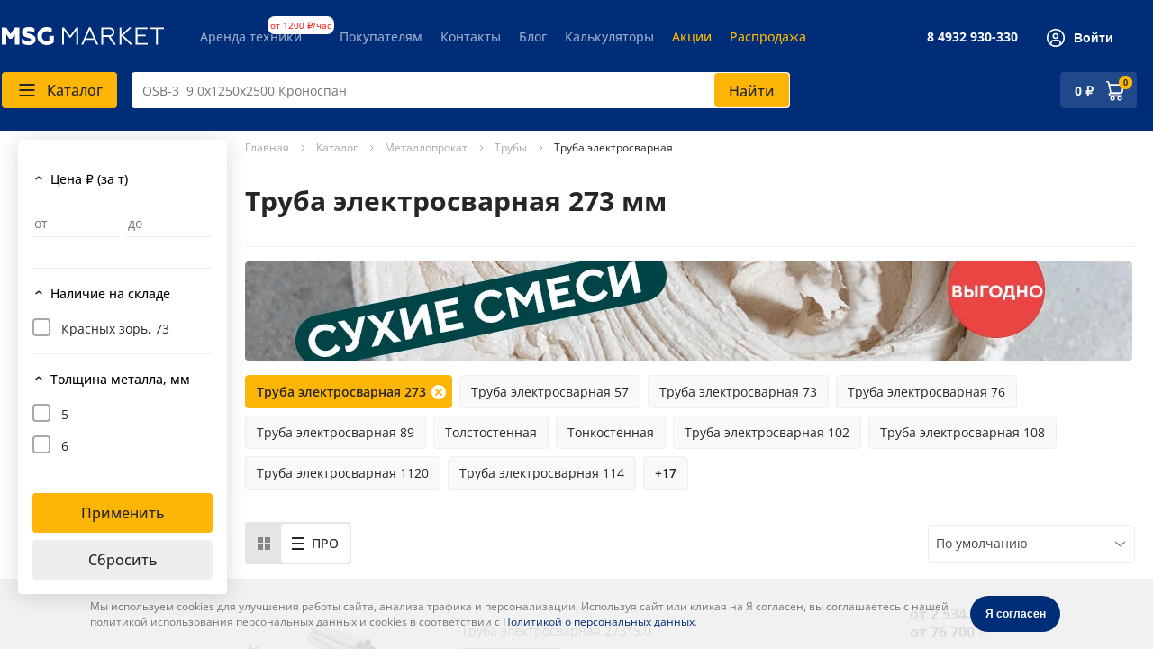

--- FILE ---
content_type: text/html; charset=utf-8
request_url: https://xn--37-7lcu.xn--p1ai/metalloprokat/truby/truba_elektrosvarnaya/tag/truba-elektrosvarnaya-273-mm
body_size: 12221
content:
<!DOCTYPE html><html lang="ru" prefix="og: http://ogp.me/ns#"><head><meta charset="utf-8"><title>Труба электросварная 273 мм в Иваново — купить по доступной цене с доставкой по городу и области | Интернет-магазин MGS</title><meta name="keywords" content="" /><meta name="description" content="Труба электросварная 273 мм купить в Иваново по доступной цене, доставка по городу и Ивановской области" /><meta http-equiv="X-UA-Compatible" content="IE=edge"><meta name="viewport" content="width=1280"><meta name="format-detection" content="telephone=no"><link rel="apple-touch-icon" sizes="180x180" href="/themes/default/img/favicon/apple-touch-icon.png"><link rel="icon" type="image/png" sizes="32x32" href="/themes/default/img/favicon/favicon-32x32.png"><link rel="icon" type="image/png" sizes="16x16" href="/themes/default/img/favicon/favicon-16x16.png"><link rel="mask-icon" href="/themes/default/img/favicon/safari-pinned-tab.svg" color="#09631d"><link rel="shortcut icon" href="/themes/default/img/favicon/favicon.ico"><meta name="msapplication-config" content="/themes/default/img/favicon/browserconfig.xml"><meta name="theme-color" content="#ffffff"><link rel="stylesheet" type="text/css" href="/themes/default/css/main.css?v=3521001759"><link rel="stylesheet" type="text/css" href="/themes/default/css/custom.css?v=3521001759" /><link rel="stylesheet" type="text/css" href="/themes/default/css/slick-theme.css?v=3" /><meta name='yandex-verification' content='4710d216ac309892' /><meta name="google-site-verification" content="iAGFDcr6fkoELOyUb2aRi-j9oPf0sU2N8qEcDzAzwe0" /><link rel="canonical" href="https://xn--37-7lcu.xn--p1ai/metalloprokat/truby/truba_elektrosvarnaya/tag/truba-elektrosvarnaya-273-mm"/><meta property="og:site_name" content="MSG Market - интернет-магазин строительных материалов"><meta property="og:locale" content="ru"><meta property="og:title" content="Труба электросварная 273 мм в Иваново — купить по доступной цене с доставкой по городу и области | Интернет-магазин MGS"/><meta property="og:description" content="Труба электросварная 273 мм купить в Иваново по доступной цене, доставка по городу и Ивановской области"/><meta property="og:image" content="https://xn--37-7lcu.xn--p1ai/files/catalog/cats/266/1-6.webp"/><meta property="og:type" content="website"/><meta property="og:url" content= "https://xn--37-7lcu.xn--p1ai/metalloprokat/truby/truba_elektrosvarnaya/tag/truba-elektrosvarnaya-273-mm" /><script type="text/javascript">!function(){var t=document.createElement("script");t.type="text/javascript",t.async=!0,t.src='https://vk.com/js/api/openapi.js?169',t.onload=function(){VK.Retargeting.Init("VK-RTRG-1335889-eKTsv"),VK.Retargeting.Hit()},document.head.appendChild(t)}();</script><noscript><img src="https://vk.com/rtrg?p=VK-RTRG-1335889-eKTsv" style="position:fixed; left:-999px;" alt=""/></noscript><script src="/themes/default/js/jquery-3.1.1.min.js"></script><script src="/themes/default/js/sb.min.js"></script><script>sbjs.init();</script><!-- UIS --><script type="text/javascript" async src="https://app.uiscom.ru/static/cs.min.js?k=7bka4WdTLIlgWpsYmeUEGdxOL_tvIyM0"></script><!-- UIS --></head><body><!-- Yandex.Metrika counter --> <script type="text/javascript" > var yaParams =  {ip:"18.216.26.63"};(function(m,e,t,r,i,k,a){m[i]=m[i]||function(){(m[i].a=m[i].a||[]).push(arguments)}; m[i].l=1*new Date();k=e.createElement(t),a=e.getElementsByTagName(t)[0],k.async=1,k.src=r,a.parentNode.insertBefore(k,a)}) (window, document, "script", "https://mc.yandex.ru/metrika/tag.js", "ym"); ym(16644547, "init", {params:window.yaParams||{}, clickmap:true, trackLinks:true, accurateTrackBounce:true, webvisor:true, ecommerce:"dataLayerYa" }); window.dataLayerYa = window.dataLayerYa || [];</script> <noscript><div><img src="https://mc.yandex.ru/watch/16644547" style="position:absolute; left:-9999px;" alt="" /></div></noscript> <!-- /Yandex.Metrika counter --><div class="search-results-fade"></div><div class="new-header"><div class="new-header__inner"><div class="new-header-top"><div class="new-header-top__part"><div class="new-header-top__logo"><a href="/"><svg width="180" height="20"><use xlink:href="#icon-msg-market-logo--white"></use></svg></a></div><nav class="new-header-menu"><ul class="new-header-menu__list"><li class="new-header-menu__item"><a href="/arenda-tehniki-ivanovo">Аренда техники</a>                                    <span class="new-header-menu__item__shield_space">&nbsp;</span>                                    <span class="new-header-menu__item__shield">от 1200 &#8381;/час</span>                                </li><li class="new-header-menu__item"><a href="/pokupatelyam">Покупателям</a></li><li class="new-header-menu__item"><a href="/contacts">Контакты</a></li><li class="new-header-menu__item"><a href="https://блог.мсг.рф/" target="_blank" rel="nofollow">Блог </a></li><li class="new-header-menu__item"><a href="/online-calculators">Калькуляторы</a></li><li class="new-header-menu__item"><a href="/akcii-i-skidki" style="color: #ffba00;">Акции </a></li><li class="new-header-menu__item"><a href="/sales" style="color: #ffba00;">Распродажа </a></li></ul></nav></div><div class="new-header-top__part"><div class="new-header-top__phone"><a href="tel:+74932930330">8 4932 930-330</a></div><div class="new-header-top__user"><noindex><button onclick="loadModals('modal_login',0);"><svg width="24" height="24"><use xlink:href="#icon-user"></use></svg><span>Войти</span></button></noindex></div></div></div><div class="new-header-bottom"><div class="new-header-bottom__part new-header-bottom__part--main"><div class="new-header-bottom__catalog-button"><button class="msg-button" data-toggle-catalog-overlay="data-toggle-catalog-overlay"><svg width="24" height="24"><use xlink:href="#icon-catalog-button-dark"></use></svg><span>Каталог</span></button></div><div class="new-header-bottom__search-form"><form class="search-form" action="/search" method="get"><div class="autoComplete_wrapper" role="combobox" aria-owns="autoComplete_list_1" aria-haspopup="true" aria-expanded="false"><input id="search_input" class="search-form__input" type="text" name="word" placeholder="Сетка-рабица ПВХ зел. 1,5м*10м" autocomplete="off" value=""><ul id="search-list" role="listbox" hidden=""></ul></div><button class="search-form__reset" type="reset"></button><button class="search-form__submit msg-button" type="submit"> <span>Найти</span></button></form></div></div><div class="new-header-bottom__part new-header-bottom__part--cart"><div class="new-header-cart"><a class="new-header-cart__sum" href="/basket"><span class="spinner-small">&nbsp;</span></a><div class="new-header-cart__icon"><svg width="24" height="24"><use xlink:href="#icon-shopping-cart"></use></svg><small>0</small></div></div></div></div></div><div class="new-catalog-list" data-catalog-overlay="data-catalog-overlay"><div class="new-catalog-list__inner"><div class="new-catalog-list__grid"><div class="new-catalog-list__col"><div class="new-catalog-list__item new-catalog-list-item"><div class="new-catalog-list-item__head"><div class="new-catalog-list-item__icon"><img src="/files/catalog/cats/1376/1-8.webp" alt="Стройматериалы" /></div><p class="new-catalog-list-item__title"><a href="/stroymaterialy" data-id="1376" data-hassubs="1">Стройматериалы</a></p></div><ul class="new-catalog-list-item__links" data-catalog-links="data-catalog-links"><li class="always-visible"><a href="/stroymaterialy/listovye_materialy_i_komplektuyuschie" data-id="1377" data-hassubs="1"> Листовые материалы и комплектующие</a></li><li class="always-visible"><a href="/soputstvuyuschie_tovary/suhie-smesi-699" data-id="699" data-hassubs="1"> Сухие строительные смеси</a></li><li class="always-visible"><a href="/stroymaterialy/krovlya_vodostochnye_i_drenajnye_sistemy" data-id="1378" data-hassubs="1"> Кровля, водосточные и дренажные системы</a></li><li class="always-visible"><a href="/soputstvuyuschie_tovary/teploizolyatsionnye_materialy" data-id="657" data-hassubs="1"> Теплоизоляция и шумоизоляция</a></li><li class="always-visible"><a href="/stroymaterialy/zabory" data-id="1379" data-hassubs="1"> Заборы</a></li><li ><a href="/stroitelnye_smesi" data-id="22" data-hassubs="1"> Строительные смеси, инертные материалы, бетон</a></li><li ><a href="/soputstvuyuschie_tovary/paro-vetro-_gidroizolyatsiya" data-id="687" data-hassubs="1"> Гидроизоляция</a></li><li ><a href="/soputstvuyuschie_tovary/materialy_dlya_monolitnyh" data-id="339" data-hassubs="1"> Материалы для монолитных работ</a></li><li ><a href="/stroymaterialy/naplavlyaemye-materialy-i-komplektuyuschie" data-id="1504" data-hassubs="1"> Наплавляемые материалы и комплектующие</a></li><li ><a href="/stroymaterialy/pena-montazhnaya-germetik" data-id="1475" data-hassubs="1"> Пена монтажная, герметик</a></li><li ><a href="/soputstvuyuschie_tovary/polikarbonat" data-id="184" data-hassubs="0"> Поликарбонат и комплектующие</a></li><li ><a href="/stroymaterialy/stroitelnye_rashodnye_materialy" data-id="1381" data-hassubs="1"> Строительные расходные материалы</a></li><li ><a href="/pilomaterialy" data-id="1044" data-hassubs="1"> Пиломатериалы</a></li><li ><a href="/soputstvuyuschie_tovary/svai" data-id="678" data-hassubs="0"> Винтовые сваи</a></li><li ><a href="/soputstvuyuschie_tovary/jelezobetonnye_izdeliya" data-id="90" data-hassubs="0"> Железобетонные изделия</a></li></ul> <button class="new-catalog-list-item__expand" data-expand-catalog-links="data-expand-catalog-links"  data-id="1376" data-hassubs="1" data-else="22"><noindex>Ещё 22</noindex></button></div></div><div class="new-catalog-list__col"><div class="new-catalog-list__item new-catalog-list-item"><div class="new-catalog-list-item__head"><div class="new-catalog-list-item__icon"><img src="/files/catalog/cats/3/1-8.webp" alt="Крепеж" /></div><p class="new-catalog-list-item__title"><a href="/krepej" data-id="3" data-hassubs="1">Крепеж</a></p></div><ul class="new-catalog-list-item__links" data-catalog-links="data-catalog-links"><li class="always-visible"><a href="/krepej/samorezy" data-id="18" data-hassubs="1"> Саморезы</a></li><li class="always-visible"><a href="/krepej/shurupy" data-id="1549" data-hassubs="1"> Шурупы</a></li><li class="always-visible"><a href="/krepej/metricheskiy_krepej" data-id="9" data-hassubs="1"> Метрический крепеж</a></li><li class="always-visible"><a href="/krepej/dyubeli" data-id="331" data-hassubs="1"> Дюбели</a></li><li class="always-visible"><a href="/krepej/gvozdi" data-id="329" data-hassubs="1"> Гвозди</a></li><li ><a href="/krepej/ankera" data-id="322" data-hassubs="1"> Анкера</a></li><li ><a href="/krepej/homuty" data-id="31" data-hassubs="1"> Хомуты</a></li><li ><a href="/krepej/zaklepki" data-id="332" data-hassubs="1"> Заклепки</a></li><li ><a href="/krepej/perforatsiya" data-id="12" data-hassubs="1"> Перфорированный крепеж</a></li><li ><a href="/krepej/takelaj" data-id="23" data-hassubs="1"> Такелаж (грузовой крепеж)</a></li><li ><a href="/krepej/skoby" data-id="235" data-hassubs="0"> Скобы</a></li><li ><a href="/krepej/krovelnaya_nasadka" data-id="126" data-hassubs="0"> Кровельная насадка</a></li><li ><a href="/soputstvuyuschie_tovary/naveski_zamki" data-id="677" data-hassubs="0"> Навески, замки</a></li><li ><a href="/krepej/styajka_kabelnaya" data-id="246" data-hassubs="0"> Стяжка кабельная</a></li><li ><a href="/krepej/skotch" data-id="236" data-hassubs="0"> Скотч</a></li></ul> <button class="new-catalog-list-item__expand" data-expand-catalog-links="data-expand-catalog-links"  data-id="3" data-hassubs="1" data-else="14"><noindex>Ещё 14</noindex></button></div></div><div class="new-catalog-list__col"><div class="new-catalog-list__item new-catalog-list-item"><div class="new-catalog-list-item__head"><div class="new-catalog-list-item__icon"><img src="/files/catalog/cats/7/1-8.webp" alt="Металлопрокат" /></div><p class="new-catalog-list-item__title"><a href="/metalloprokat" data-id="7" data-hassubs="1">Металлопрокат</a></p></div><ul class="new-catalog-list-item__links" data-catalog-links="data-catalog-links"><li class="always-visible"><a href="/metalloprokat/profnastil" data-id="14" data-hassubs="1"> Профнастил</a></li><li class="always-visible"><a href="/metalloprokat/metallocherepitsa/metallocherepitsa-1" data-id="653" data-hassubs="0"> Металлочерепица</a></li><li class="always-visible"><a href="/metalloprokat/truby" data-id="26" data-hassubs="1"> Трубы</a></li><li class="always-visible"><a href="/metalloprokat/armatura" data-id="323" data-hassubs="1"> Арматура</a></li><li class="always-visible"><a href="/metalloprokat/shtaketnik" data-id="729" data-hassubs="0"> Штакетник металлический (евроштакетник)</a></li><li ><a href="/metalloprokat/setka" data-id="19" data-hassubs="1"> Сетки металлические и ПВХ</a></li><li ><a href="/metalloprokat/sortovoy_prokat" data-id="21" data-hassubs="1"> Сортовой прокат</a></li><li ><a href="/metalloprokat/listovoy_prokat" data-id="338" data-hassubs="1"> Листовой прокат</a></li><li ><a href="/metalloprokat/fasonnyy_prokat" data-id="29" data-hassubs="1"> Фасонный прокат</a></li><li ><a href="/metalloprokat/komplektuyuschie" data-id="1375" data-hassubs="1"> Комплектующие</a></li><li ><a href="/soputstvuyuschie_tovary/dekorativnye-elementy-595" data-id="595" data-hassubs="1"> Декоративные элементы</a></li><li ><a href="/metalloprokat/nerjaveyuschaya_stal" data-id="11" data-hassubs="1"> Нержавеющая сталь</a></li><li ><a href="/metalloprokat/tsvetnye_metally" data-id="32" data-hassubs="1"> Цветные металлы</a></li><li ><a href="/metalloprokat/provoloka" data-id="1546" data-hassubs="1"> Проволока</a></li><li ><a href="/metalloprokat/chugunnaya-chushka" data-id="1550" data-hassubs="0"> Чугунная чушка</a></li></ul> <button class="new-catalog-list-item__expand" data-expand-catalog-links="data-expand-catalog-links"  data-id="7" data-hassubs="1" data-else="10"><noindex>Ещё 10</noindex></button></div></div><div class="new-catalog-list__col"><div class="new-catalog-list__item new-catalog-list-item"><div class="new-catalog-list-item__head"><div class="new-catalog-list-item__icon"><img src="/files/catalog/cats/1398/1-8.webp" alt="Лакокрасочные покрытия" /></div><p class="new-catalog-list-item__title"><a href="/lakokrasochnye_pokrytiya" data-id="1398" data-hassubs="1">Лакокрасочные покрытия</a></p></div><ul class="new-catalog-list-item__links" data-catalog-links="data-catalog-links"><li class="always-visible"><a href="/lakokrasochnye_pokrytiya/grunt-emal" data-id="1399" data-hassubs="0"> Грунт-эмаль</a></li><li class="always-visible"><a href="/lakokrasochnye_pokrytiya/gruntovki" data-id="117" data-hassubs="0"> Грунтовки</a></li><li class="always-visible"><a href="/lakokrasochnye_pokrytiya/rastvoriteli" data-id="1403" data-hassubs="0"> Растворители</a></li><li class="always-visible"><a href="/lakokrasochnye_pokrytiya/emali" data-id="1404" data-hassubs="0"> Эмали</a></li><li class="always-visible"><a href="/lakokrasochnye_pokrytiya/kraski" data-id="1400" data-hassubs="0"> Краски</a></li><li ><a href="/lakokrasochnye_pokrytiya/propitki" data-id="1402" data-hassubs="0"> Антисептики и пропитки</a></li></ul> <button class="new-catalog-list-item__expand" data-expand-catalog-links="data-expand-catalog-links"  data-id="1398" data-hassubs="1" data-else="1"><noindex>Ещё 1</noindex></button></div></div><div class="new-catalog-list__col"><div class="new-catalog-list__item new-catalog-list-item"><div class="new-catalog-list-item__head"><div class="new-catalog-list-item__icon"><img src="/files/catalog/cats/1383/1-8.webp" alt="Инструменты" /></div><p class="new-catalog-list-item__title"><a href="/instrumenty" data-id="1383" data-hassubs="1">Инструменты</a></p></div><ul class="new-catalog-list-item__links" data-catalog-links="data-catalog-links"><li class="always-visible"><a href="/instrumenty/elektroinstrumenty" data-id="1384" data-hassubs="1"> Электроинструменты</a></li><li class="always-visible"><a href="/instrumenty/aksessuary_dlya_elektroinstrumenta" data-id="1385" data-hassubs="1"> Аксессуары для электроинструмента</a></li><li class="always-visible"><a href="/instrumenty/ruchnoy_instrument" data-id="1386" data-hassubs="1"> Ручной инструмент</a></li><li class="always-visible"><a href="/instrumenty/izmeritelnyy_instrument" data-id="1387" data-hassubs="1"> Измерительный инструмент</a></li><li class="always-visible"><a href="/instrumenty/svarochnoy_oborudovanie" data-id="1388" data-hassubs="1"> Сварочное оборудование</a></li><li ><a href="/instrumenty/sredstva_individualnoy_zaschity" data-id="1389" data-hassubs="1"> Средства индивидуальной защиты</a></li><li ><a href="/silovoy_i_stroitelnyy_instrument/obrabotka_betona" data-id="833" data-hassubs="0"> Обработка бетона</a></li><li ><a href="/silovoy_i_stroitelnyy_instrument/pnevmaticheskiy-instrument-990" data-id="990" data-hassubs="1"> Пневматический инструмент</a></li><li ><a href="/instrumenty/sadovaya-tehnika" data-id="1557" data-hassubs="0"> Садовая техника</a></li><li ><a href="/instrumenty/sistemy-hraneniya" data-id="1542" data-hassubs="0"> Системы хранения</a></li><li ><a href="/silovoy_i_stroitelnyy_instrument/teplovaya-pushka-993" data-id="993" data-hassubs="1"> Тепловое оборудование</a></li></ul> <button class="new-catalog-list-item__expand" data-expand-catalog-links="data-expand-catalog-links"  data-id="1383" data-hassubs="1" data-else="6"><noindex>Ещё 6</noindex></button></div></div><div class="new-catalog-list__col"><div class="new-catalog-list__item new-catalog-list-item"><div class="new-catalog-list-item__head"><div class="new-catalog-list-item__icon"><img src="/files/catalog/cats/736/1-8.webp" alt="Инженерная сантехника" /></div><p class="new-catalog-list-item__title"><a href="/injenernaya_santehnika" data-id="736" data-hassubs="1">Инженерная сантехника</a></p></div><ul class="new-catalog-list-item__links" data-catalog-links="data-catalog-links"><li class="always-visible"><a href="/soputstvuyuschie_tovary/truboprovodnaya_armatura" data-id="25" data-hassubs="1"> Трубопроводная арматура</a></li></ul> </div></div><div class="new-catalog-list__col"><div class="new-catalog-list__item new-catalog-list-item"><div class="new-catalog-list-item__head"><div class="new-catalog-list-item__icon"><img src="/files/catalog/cats/17/1-8.webp" alt="Решетчатые настилы" /></div><p class="new-catalog-list-item__title"><a href="/reshetchatye_nastily" data-id="17" data-hassubs="1">Решетчатые настилы</a></p></div><ul class="new-catalog-list-item__links" data-catalog-links="data-catalog-links"><li class="always-visible"><a href="/reshetchatye_nastily/pressovannye" data-id="190" data-hassubs="0"> Прессованные настилы</a></li><li class="always-visible"><a href="/reshetchatye_nastily/svarnye" data-id="225" data-hassubs="0"> Сварные решетчатые настилы</a></li><li class="always-visible"><a href="/reshetchatye_nastily/krepej_dlya_resh_nastilov" data-id="122" data-hassubs="0"> Крепеж для реш настилов</a></li></ul> </div></div><div class="new-catalog-list__col"><div class="new-catalog-list__item new-catalog-list-item"><div class="new-catalog-list-item__head"><div class="new-catalog-list-item__icon"><img src="/files/catalog/cats/37/1-8.webp" alt="Электротовары" /></div><p class="new-catalog-list-item__title"><a href="/elektrotovary" data-id="37" data-hassubs="1">Электротовары</a></p></div><ul class="new-catalog-list-item__links" data-catalog-links="data-catalog-links"><li class="always-visible"><a href="/elektrotovary/avtomaticheskie_vyklyuchateli" data-id="71" data-hassubs="0"> Автоматические выключатели</a></li><li class="always-visible"><a href="/elektrotovary/vilki" data-id="82" data-hassubs="0"> Вилки</a></li><li class="always-visible"><a href="/elektrotovary/vyklyuchateli" data-id="83" data-hassubs="0"> Выключатели</a></li><li class="always-visible"><a href="/elektrotovary/dinreyki" data-id="86" data-hassubs="0"> Динрейки</a></li><li class="always-visible"><a href="/elektrotovary/izolenta" data-id="96" data-hassubs="0"> Изолента</a></li><li ><a href="/elektrotovary/kabel" data-id="97" data-hassubs="0"> Кабель</a></li><li ><a href="/elektrotovary/kabelkanaly" data-id="98" data-hassubs="0"> Кабель-каналы</a></li><li ><a href="/elektrotovary/kabelnye_nakonechniki" data-id="99" data-hassubs="0"> Кабельные наконечники</a></li><li ><a href="/elektrotovary/kolodki_klemnye_zajimy_siz" data-id="111" data-hassubs="0"> Колодки клемные, зажимы сиз</a></li><li ><a href="/elektrotovary/korobki" data-id="113" data-hassubs="0"> Коробки</a></li><li ><a href="/elektrotovary/korpusa" data-id="114" data-hassubs="0"> Корпуса</a></li><li ><a href="/elektrotovary/krepej_elektrotehnicheskiy" data-id="124" data-hassubs="0"> Крепеж электротехнический</a></li><li ><a href="/elektrotovary/lampy" data-id="632" data-hassubs="0"> Лампы</a></li><li ><a href="/elektrotovary/patron" data-id="634" data-hassubs="0"> Патрон</a></li><li ><a href="/elektrotovary/provod" data-id="191" data-hassubs="0"> Провод</a></li></ul> <button class="new-catalog-list-item__expand" data-expand-catalog-links="data-expand-catalog-links"  data-id="37" data-hassubs="1" data-else="17"><noindex>Ещё 17</noindex></button></div></div><div class="new-catalog-list__col"><div class="new-catalog-list__item new-catalog-list-item"><div class="new-catalog-list-item__head"><div class="new-catalog-list-item__icon"><img src="/files/catalog/cats/730/1-8.webp" alt="Услуги" /></div><p class="new-catalog-list-item__title"><a href="/uslugi-81804" data-id="730" data-hassubs="1">Услуги</a></p></div><ul class="new-catalog-list-item__links" data-catalog-links="data-catalog-links"><li class="always-visible"><a href="/uslugi-81804/metalloobrabotka" data-id="732" data-hassubs="0"> Металлообработка</a></li><li class="always-visible"><a href="/soputstvuyuschie_tovary/gibka_metalla" data-id="585" data-hassubs="0"> Гибка металла</a></li><li class="always-visible"><a href="/gazy_tehnicheskie" data-id="721" data-hassubs="1"> Газы технические</a></li></ul> </div></div></div></div></div></div><div class="main-content alias_metalloprokat/truby/truba_elektrosvarnaya/tag/truba-elektrosvarnaya-273-mm"><div class="main-content__inner catalog_inner catalog_inner4" ><div class="new-catalog" data-id-cat="266"><div class="new-catalog__part new-catalog__part--sidebar"><script>var filter_alias = 'metalloprokat/truby/truba_elektrosvarnaya/tag/truba-elektrosvarnaya-273-mm';</script><form class="new-catalog-filters" action="" method="get" id="set-catalog-filters"><div class="new-catalog-filters__floating-submit"><button class="msg-button" type="submit"><span>Применить</span></button></div><div class="new-catalog-filters__section new-catalog-filters-section"><button class="new-catalog-filters-section__toggle js-active" data-toggle-filter-section>Цена ₽ (за т)</button><div class="new-catalog-filters-section__content" data-filter-section-content><div class="new-catalog-filters-price"><div class="new-catalog-filters-price__col"><input class="new-catalog-filters-price__input" type="text" placeholder="от" name="min_price" id="min_price" price="74500" have_min_price="74500" value=""></div><div class="new-catalog-filters-price__col"><input class="new-catalog-filters-price__input" type="text" placeholder="до" name="max_price" id="max_price" price="79600" have_max_price="79600" value=""></div></div></div></div><div class="new-catalog-filters__section new-catalog-filters-section"><button class="new-catalog-filters-section__toggle js-active" data-toggle-filter-section>Наличие на складе </button><div class="new-catalog-filters-section__content" data-filter-section-content  id="filter-form-block-sklads"><div class="new-catalog-filters-checkbox" ><input  type="checkbox" name="filter-sklad[0]" value="0" id="filter-sklad-0"  ><label for="filter-sklad-0">Красных зорь, 73</label></div></div></div><div class="new-catalog-filters__section new-catalog-filters-section "><button class="new-catalog-filters-section__toggle js-active" data-toggle-filter-section>Толщина металла, мм </button><div class="new-catalog-filters-section__content" data-filter-section-content  id="filter-form-block-35"><div class="new-catalog-filters-checkbox" ><input id="fcode-35-1406" type="checkbox" name="fcode-35[1406]" value="1406" id="fcode--1406"  ><label for="fcode-35-1406">5 </label></div><div class="new-catalog-filters-checkbox" ><input id="fcode-35-1294" type="checkbox" name="fcode-35[1294]" value="1294" id="fcode--1294"  ><label for="fcode-35-1294">6 </label></div></div></div><div class="new-catalog-filters__section new-catalog-filters-section filters-section-hide"><button class="new-catalog-filters-section__toggle js-active" data-toggle-filter-section>Диаметр наружный, мм </button><div class="new-catalog-filters-section__content" data-filter-section-content  id="filter-form-block-56"><div class="new-catalog-filters-checkbox" ><input id="fcode-56-1861" type="checkbox" name="fcode-56[1861]" value="1861" id="fcode--1861"  ><label for="fcode-56-1861">273 </label></div></div></div><div class="new-catalog-filters__section new-catalog-filters-section filters-section-hide"><button class="new-catalog-filters-section__toggle js-active" data-toggle-filter-section>Марка стали </button><div class="new-catalog-filters-section__content" data-filter-section-content  id="filter-form-block-69"><div class="new-catalog-filters-checkbox" ><input id="fcode-69-2025" type="checkbox" name="fcode-69[2025]" value="2025" id="fcode--2025"  ><label for="fcode-69-2025">ст3 </label></div></div></div><div class="new-catalog-filters__section new-catalog-filters-section filters-section-hide"><button class="new-catalog-filters-section__toggle js-active" data-toggle-filter-section>Тип продукта </button><div class="new-catalog-filters-section__content" data-filter-section-content  id="filter-form-block-101"><div class="new-catalog-filters-checkbox" ><input id="fcode-101-5094" type="checkbox" name="fcode-101[5094]" value="5094" id="fcode--5094"  ><label for="fcode-101-5094">Труба электросварная </label></div></div></div><div class="new-catalog-filters__section new-catalog-filters-section filters-section-hide"><button class="new-catalog-filters-section__toggle js-active" data-toggle-filter-section>Форма </button><div class="new-catalog-filters-section__content" data-filter-section-content  id="filter-form-block-118"><div class="new-catalog-filters-checkbox" ><input id="fcode-118-3082" type="checkbox" name="fcode-118[3082]" value="3082" id="fcode--3082"  ><label for="fcode-118-3082">Круглая </label></div></div></div><div class="new-catalog-filters__actions"><button class="new-catalog-filters__action msg-button" type="submit"><span>Применить</span></button><button class="new-catalog-filters__action msg-button msg-button--grey" type="reset" onclick="document.location.href='/metalloprokat/truby/truba_elektrosvarnaya/tag/truba-elektrosvarnaya-273-mm';"><span>Сбросить</span></button></div></form></div><div class="new-catalog__part new-catalog__part--content"><div class="section-head"><div class="section-head"><nav class="new-breadcrumbs"><ul class="new-breadcrumbs__list" itemscope itemtype="https://schema.org/BreadcrumbList"><li class="new-breadcrumbs__item" itemprop="itemListElement" itemscope itemtype="https://schema.org/ListItem" title="Главная"><a class="new-breadcrumbs__link" href="/"><span itemprop="name">Главная</span></a><meta itemprop="position" content="0"></li><li class="new-breadcrumbs__item" itemprop="itemListElement" itemscope itemtype="https://schema.org/ListItem"><a href="/catalog" class="new-breadcrumbs__link"><span itemprop="name">Каталог</span><meta itemprop="position" content="1"></a></li><li class="new-breadcrumbs__item" itemprop="itemListElement" itemscope itemtype="https://schema.org/ListItem"><a href="/metalloprokat" class="new-breadcrumbs__link"><span itemprop="name">Металлопрокат</span><meta itemprop="position" content="2"></a></li><li class="new-breadcrumbs__item" itemprop="itemListElement" itemscope itemtype="https://schema.org/ListItem"><a href="/metalloprokat/truby" class="new-breadcrumbs__link"><span itemprop="name">Трубы</span><meta itemprop="position" content="3"></a></li><li class="new-breadcrumbs__item"><span>Труба электросварная</span></li></ul></nav></div><h1 class="section-head__title">Труба электросварная 273 мм</h1></div><div class="new-catalog-content"><div class="new-catalog-banner"><a href="/soputstvuyuschie_tovary/suhie-smesi-699"><img src="/files/ban-images/ban-5-985х110.webp" alt="Купить сухие строительные смеси в Иваново, Кинешме, Шуе, Тейково"></a><i class="blink"></i></div><div class="new-catalog-tags"><span class="new-catalog-tags__tag new-catalog-tags__tag--active" data-id-tag="380" data-href="/metalloprokat/truby/truba_elektrosvarnaya">Труба электросварная 273 <svg xmlns="http://www.w3.org/2000/svg" width="16" height="16" ><path fill="#FFFFFF" d="M8 16A8 8 0 1 0 8 0a8 8 0 0 0 0 16ZM5.707 4.293 8 6.586l2.293-2.293a1 1 0 1 1 1.414 1.414L9.414 8l2.293 2.293a1 1 0 0 1-1.414 1.414L8 9.414l-2.293 2.293a1 1 0 0 1-1.414-1.414L6.586 8 4.293 5.707a1 1 0 0 1 1.414-1.414Z"></path></svg></span><a class="new-catalog-tags__tag "  href="/metalloprokat/truby/truba_elektrosvarnaya/tag/truba-elektrosvarnaya-57-mm" >Труба электросварная 57</a><a class="new-catalog-tags__tag "  href="/metalloprokat/truby/truba_elektrosvarnaya/tag/truba-elektrosvarnaya-73-mm" >Труба электросварная 73</a><a class="new-catalog-tags__tag "  href="/metalloprokat/truby/truba_elektrosvarnaya/tag/truba-elektrosvarnaya-76-mm" >Труба электросварная 76</a><a class="new-catalog-tags__tag "  href="/metalloprokat/truby/truba_elektrosvarnaya/tag/truba-elektrosvarnaya-89-mm" >Труба электросварная 89</a><a class="new-catalog-tags__tag "  href="/metalloprokat/truby/truba_elektrosvarnaya/tag/truba-elektrosvarnaya-tolstostennaya" >Толстостенная</a><a class="new-catalog-tags__tag "  href="/metalloprokat/truby/truba_elektrosvarnaya/tag/truba-elektrosvarnaya-tonkostennaya" >Тонкостенная</a><a class="new-catalog-tags__tag "  href="/metalloprokat/truby/truba_elektrosvarnaya/tag/truba-elektrosvarnaya-102-mm" >Труба электросварная 102</a><a class="new-catalog-tags__tag "  href="/metalloprokat/truby/truba_elektrosvarnaya/tag/truba-elektrosvarnaya-108-mm" >Труба электросварная 108</a><a class="new-catalog-tags__tag "  href="/metalloprokat/truby/truba_elektrosvarnaya/tag/truba-elektrosvarnaya-1120-mm" >Труба электросварная 1120</a><a class="new-catalog-tags__tag "  href="/metalloprokat/truby/truba_elektrosvarnaya/tag/truba-elektrosvarnaya-114-mm" >Труба электросварная 114</a><a class="new-catalog-tags__tag js-hidden" data-link-hidden=1 data-hidden-tag="" href="/metalloprokat/truby/truba_elektrosvarnaya/tag/truba-elektrosvarnaya-127-mm" >Труба электросварная 127</a><a class="new-catalog-tags__tag js-hidden" data-link-hidden=1 data-hidden-tag="" href="/metalloprokat/truby/truba_elektrosvarnaya/tag/truba-elektrosvarnaya-133-mm" >Труба электросварная 133</a><a class="new-catalog-tags__tag js-hidden" data-link-hidden=1 data-hidden-tag="" href="/metalloprokat/truby/truba_elektrosvarnaya/tag/truba-elektrosvarnaya-159-mm" >Труба электросварная 159</a><a class="new-catalog-tags__tag js-hidden" data-link-hidden=1 data-hidden-tag="" href="/metalloprokat/truby/truba_elektrosvarnaya/tag/truba-elektrosvarnaya-16-mm" >Труба электросварная 16 </a><a class="new-catalog-tags__tag js-hidden" data-link-hidden=1 data-hidden-tag="" href="/metalloprokat/truby/truba_elektrosvarnaya/tag/truba-elektrosvarnaya-18-mm" >Труба электросварная 18 </a><a class="new-catalog-tags__tag js-hidden" data-link-hidden=1 data-hidden-tag="" href="/metalloprokat/truby/truba_elektrosvarnaya/tag/truba-elektrosvarnaya-19-mm" >Труба электросварная 19</a><a class="new-catalog-tags__tag js-hidden" data-link-hidden=1 data-hidden-tag="" href="/metalloprokat/truby/truba_elektrosvarnaya/tag/truba-elektrosvarnaya-20-mm" >Труба электросварная 20</a><a class="new-catalog-tags__tag js-hidden" data-link-hidden=1 data-hidden-tag="" href="/metalloprokat/truby/truba_elektrosvarnaya/tag/truba-elektrosvarnaya-219-mm" >Труба электросварная 219</a><a class="new-catalog-tags__tag js-hidden" data-link-hidden=1 data-hidden-tag="" href="/metalloprokat/truby/truba_elektrosvarnaya/tag/truba-elektrosvarnaya-22-mm" >Труба электросварная 22</a><a class="new-catalog-tags__tag js-hidden" data-link-hidden=1 data-hidden-tag="" href="/metalloprokat/truby/truba_elektrosvarnaya/tag/truba-elektrosvarnaya-25-mm" >Труба электросварная 25</a><a class="new-catalog-tags__tag js-hidden" data-link-hidden=1 data-hidden-tag="" href="/metalloprokat/truby/truba_elektrosvarnaya/tag/truba-elektrosvarnaya-32-mm" >Труба электросварная 32</a><a class="new-catalog-tags__tag js-hidden" data-link-hidden=1 data-hidden-tag="" href="/metalloprokat/truby/truba_elektrosvarnaya/tag/truba-elektrosvarnaya-325-mm" >Труба электросварная 325</a><a class="new-catalog-tags__tag js-hidden" data-link-hidden=1 data-hidden-tag="" href="/metalloprokat/truby/truba_elektrosvarnaya/tag/truba-elektrosvarnaya-38-mm" >Труба электросварная 38</a><a class="new-catalog-tags__tag js-hidden" data-link-hidden=1 data-hidden-tag="" href="/metalloprokat/truby/truba_elektrosvarnaya/tag/truba-elektrosvarnaya-40-mm" >Труба электросварная 40</a><a class="new-catalog-tags__tag js-hidden" data-link-hidden=1 data-hidden-tag="" href="/metalloprokat/truby/truba_elektrosvarnaya/tag/truba-elektrosvarnaya-51-mm" >Труба электросварная 51</a><a class="new-catalog-tags__tag js-hidden" data-link-hidden=1 data-hidden-tag="" href="/metalloprokat/truby/truba_elektrosvarnaya/tag/truba-elektrosvarnaya-630-mm" >Труба электросварная 630</a>  <button class="new-catalog-tags__tag new-catalog-tags__tag--toggle" data-toggle-hidden-tags="+17">+17</button>  </div><div class="new-catalog-head"><div class="new-catalog-head__col"><div class="new-catalog-view"><a class="new-catalog-view__switch " href="/set-view?id=2"> <svg width="14" height="14"><use xlink:href="#icon-catalog-view-grid"></use></svg></a><a class="new-catalog-view__switch new-catalog-view__switch--active" href="/set-view?id=1"> <svg width="14" height="14"><use xlink:href="#icon-catalog-view-list"></use></svg><span>ПРО</span></a></div></div><div class="new-catalog-head__col"><noindex><div class="new-catalog-head__sort"><select class="common-select sort_catalog" name="sort_catalog" id="sort_catalog" ><option value="0" >Сначала дешевле</option><option value="1" >Сначала дороже</option><option value="2" >По алфавиту А-Я</option><option value="3" >По алфавиту Я-А</option><option value="4" selected="selected">По умолчанию</option></select></div></noindex></div></div><div class="new-catalog-rows"><div class="new-catalog-row" ><div class="new-catalog-row__grid"><button class="new-catalog-row__expand" data-expand-catalog-row></button><div class="new-catalog-row__col new-catalog-row__col--image"><div class="new-catalog-card__badges"></div><div class="new-catalog-row__image"><img src="/files/catalog/photos/1870/1-1.webp" alt="Труба электросварная 273*5,0 " itemprop="image"></div></div><div class="new-catalog-row__col new-catalog-row__col--info"><a class="new-catalog-row__title" href="/metalloprokat/truby/truba_elektrosvarnaya/truba-elektrosvarnaya-273-5-0-1870?parent=266">Труба электросварная 273*5,0 </a><div class="new-catalog-card-amount" data-tip-text="На складе много   "><div class="new-catalog-card-amount__progress"><div class="quantity-2" ></div></div><div class="new-catalog-card-amount__info"><p><noindex>Склад:</noindex>  80.00 м, 8 шт, 2.644 т</p></div></div></div><div class="new-catalog-row__col new-catalog-row__col--buy"><div class="new-catalog-card__prices " ><p><strong>от 2 534.94</strong> ₽/м</p><p><strong>от 76 700</strong> ₽/т </p></div><div class="new-catalog-card__actions"><div class="new-catalog-card__action"><button class="msg-button msg-button--grey" onclick="ShowFormOneClick('modal_oneclick','Труба электросварная 273*5,0','Купить в 1 клик','00000004738000000536');"><span>Купить в 1 клик</span></button></div><div class="new-catalog-card__action"><button class="msg-button" onclick="productToCart('metalloprokat/truby/truba_elektrosvarnaya/truba-elektrosvarnaya-273-5-0-1870?parent=266');"><span>В корзину</span></button></div></div></div></div><div class="new-catalog-row__grid new-catalog-row__grid--internal" id="catalog-list-89731" id_catalog="89731" onclick="openSubProduct(89731, 'metalloprokat/truby/truba_elektrosvarnaya/truba-elektrosvarnaya-273-5-0-89731?parent=266');"><div class="new-catalog-row__col new-catalog-row__col--value"><p class="new-catalog-row__value">2.0 м</p></div><div class="new-catalog-row__col new-catalog-row__col--info"><div class="new-catalog-card-amount" data-tip-text="На складе много   "><div class="new-catalog-card-amount__progress" ><div class="quantity-2" ></div></div><div class="new-catalog-card-amount__info"><p><noindex>Склад:</noindex>  2 м, 1 шт, 0.0661 т</p></div></div></div><div class="new-catalog-row__col new-catalog-row__col--buy"><div class="new-catalog-card__prices " itemprop="offers" itemscope itemtype="http://schema.org/Offer"><meta itemprop="priceCurrency" content="RUB" /><link itemprop="availability" href="http://schema.org/InStock" /><meta itemprop="price" content="81 950"><p><strong>от 2 708.45</strong> ₽/м</p><strong>от 81 950</strong> ₽/т</div></div></div><div class="new-catalog-row__grid new-catalog-row__grid--internal" id="catalog-list-1870" id_catalog="1870" onclick="openSubProduct(1870, 'metalloprokat/truby/truba_elektrosvarnaya/truba-elektrosvarnaya-273-5-0-1870?parent=266');"><div class="new-catalog-row__col new-catalog-row__col--value"><p class="new-catalog-row__value">12.0 м</p></div><div class="new-catalog-row__col new-catalog-row__col--info"><div class="new-catalog-card-amount" data-tip-text="На складе много   "><div class="new-catalog-card-amount__progress" ><div class="quantity-2" ></div></div><div class="new-catalog-card-amount__info"><p><noindex>Склад:</noindex>  78 м, 7 шт, 2.5779 т</p></div></div></div><div class="new-catalog-row__col new-catalog-row__col--buy"><div class="new-catalog-card__prices " itemprop="offers" itemscope itemtype="http://schema.org/Offer"><meta itemprop="priceCurrency" content="RUB" /><link itemprop="availability" href="http://schema.org/InStock" /><meta itemprop="price" content="76 700"><p><strong>от 2 534.94</strong> ₽/м</p><strong>от 76 700</strong> ₽/т</div></div></div></div><div class="new-catalog-row" ><div class="new-catalog-row__grid"><button class="new-catalog-row__expand" data-expand-catalog-row></button><div class="new-catalog-row__col new-catalog-row__col--image"><div class="new-catalog-card__badges"></div><div class="new-catalog-row__image"><img src="/files/catalog/photos/84339/1-1.webp" alt="Труба электросварная 273*6,0 " itemprop="image"></div></div><div class="new-catalog-row__col new-catalog-row__col--info"><a class="new-catalog-row__title" href="/metalloprokat/truby/truba_elektrosvarnaya/truba-elektrosvarnaya-273-6-0-84339?parent=266">Труба электросварная 273*6,0 </a><div class="new-catalog-card-amount" data-tip-text="На складе много   "><div class="new-catalog-card-amount__progress"><div class="quantity-2" ></div></div><div class="new-catalog-card-amount__info"><p><noindex>Склад:</noindex>  8.00 м, 2 шт, 0.31608 т</p></div></div></div><div class="new-catalog-row__col new-catalog-row__col--buy"><div class="new-catalog-card__prices " ><p><strong>от 3 030.42</strong> ₽/м</p><p><strong>от 76 700</strong> ₽/т </p></div><div class="new-catalog-card__actions"><div class="new-catalog-card__action"><button class="msg-button msg-button--grey" onclick="ShowFormOneClick('modal_oneclick','Труба электросварная 273*6,0','Купить в 1 клик','00000003825000001993');"><span>Купить в 1 клик</span></button></div><div class="new-catalog-card__action"><button class="msg-button" onclick="productToCart('metalloprokat/truby/truba_elektrosvarnaya/truba-elektrosvarnaya-273-6-0-84339?parent=266');"><span>В корзину</span></button></div></div></div></div><div class="new-catalog-row__grid new-catalog-row__grid--internal" id="catalog-list-90333" id_catalog="90333" onclick="openSubProduct(90333, 'metalloprokat/truby/truba_elektrosvarnaya/truba-elektrosvarnaya-273-6-0-90333?parent=266');"><div class="new-catalog-row__col new-catalog-row__col--value"><p class="new-catalog-row__value">2.0 м</p></div><div class="new-catalog-row__col new-catalog-row__col--info"><div class="new-catalog-card-amount" data-tip-text="На складе много   "><div class="new-catalog-card-amount__progress" ><div class="quantity-2" ></div></div><div class="new-catalog-card-amount__info"><p><noindex>Склад:</noindex>  2 м, 1 шт, 0.07902 т</p></div></div></div><div class="new-catalog-row__col new-catalog-row__col--buy"><div class="new-catalog-card__prices " itemprop="offers" itemscope itemtype="http://schema.org/Offer"><meta itemprop="priceCurrency" content="RUB" /><link itemprop="availability" href="http://schema.org/InStock" /><meta itemprop="price" content="76 700"><p><strong>от 3 030.42</strong> ₽/м</p><strong>от 76 700</strong> ₽/т</div></div></div><div class="new-catalog-row__grid new-catalog-row__grid--internal" id="catalog-list-84339" id_catalog="84339" onclick="openSubProduct(84339, 'metalloprokat/truby/truba_elektrosvarnaya/truba-elektrosvarnaya-273-6-0-84339?parent=266');"><div class="new-catalog-row__col new-catalog-row__col--value"><p class="new-catalog-row__value">12.0 м</p></div><div class="new-catalog-row__col new-catalog-row__col--info"><div class="new-catalog-card-amount" data-tip-text=" На складе достаточно  "><div class="new-catalog-card-amount__progress" ><div class="quantity-1" ></div></div><div class="new-catalog-card-amount__info"><p><noindex>Склад:</noindex>  6 м, 1 шт, 0.23706 т</p></div></div></div><div class="new-catalog-row__col new-catalog-row__col--buy"><div class="new-catalog-card__prices " itemprop="offers" itemscope itemtype="http://schema.org/Offer"><meta itemprop="priceCurrency" content="RUB" /><link itemprop="availability" href="http://schema.org/InStock" /><meta itemprop="price" content="76 700"><p><strong>от 3 030.42</strong> ₽/м</p><strong>от 76 700</strong> ₽/т</div></div></div></div></div></div></div></div><div class="catalog_cat_text"> <h2>Труба электросварная 273 мм в Иваново с доставкой по области</h2><p>В интернет-магазине мс37.рф можно купить товар из категории <strong>Труба электросварная 273 мм</strong>.  Каталог продукции сформирован таким образом, чтобы можно было удобно и быстро найти нужный товар с учетом цены, веса, размера, количества и прочих характеристик, а также сориентироваться по описанию и фото.</p><h3>Что мы предлагаем:</h3><ul><li>Продажа напрямую со склада, многое из того, что размещено в каталоге мы производим сами.</li><li>Стоимость от  76 700 руб. за тонну , от 2534.94 руб. за метр, от 5416.9 руб. за штуку</li><li>При необходимости можно заказать доставку в Иваново и по всей Ивановской области.</li><li>Труба электросварная 273 мм – продаем как в розницу так и оптом.</li><li>Скидки и выгодные предложения для постоянных покупателей и партнеров.</li></ul></div> &nbsp;</div></div><div class="footer"><div class="footer-top"><div class="footer-top__inner"><div class="footer-top__links"><div class="footer-links-menu"><p class="footer-links-menu__title">Продукция</p><nav class="footer-links-menu__menu">  <ul>    <li><a href="/metalloprokat" title="Купить металлопрокат">Металлопрокат</a></li>    <li><a href="/stroymaterialy" title="Купить стройматериалы">Стройматериалы</a></li>    <li><a href="/krepej" title="Купить крепеж">Крепеж</a></li>    <li><a href="/lakokrasochnye_pokrytiya" title="Купить краски">Лакокрасочные покрытия</a></li>    <li><a href="/instrumenty" title="Купить строительные инструменты">Инструменты</a></li>    <li><a href="/injenernaya_santehnika" title="Купить инженерную сантехнику">Инженерная сантехника</a></li>    <li><a href="/reshetchatye_nastily" title="Купить решетчатый настил">Решетчатые настилы</a></li>    <li><a href="/elektrotovary" title="Купить электротовары">Электротовары</a></li>    <li><a href="/uslugi-81804">Услуги металлообработки</a></li>    <li><a href="/stroitelnye_smesi/beton" title="Заказать бетон">Бетон</a></li>  </ul></nav></div><div class="footer-links-menu"><p class="footer-links-menu__title">Покупателям</p><nav class="footer-links-menu__menu"><ul><li ><a href="https://мсг.рф" target="_blank" rel="nofollow" >О компании</a></li><li ><a href="/contacts" >Контакты</a></li><li ><a href="/pokupatelyam" >Покупателям</a></li><li ><a href="/postavschikam" >Поставщикам</a></li><li ><a href="/novosti" >Новости</a></li><li ><a href="/dostavka" >Доставка</a></li><li ><a href="/akcii-i-skidki" >Акции и скидки</a></li><li ><a href="/journals" >Наши журналы</a></li><li ><a href="https://xn--80aac6chp.xn--c1arp.xn--p1ai/" target="_blank" rel="nofollow" >Вакансии</a></li></ul></nav></div><div class="footer-links-menu"><p class="footer-links-menu__title"><a href="https://мсг.рф" target="_blank" rel="nofollow" style="text-decoration: none; color: #262626">Холдинг MSG</a></p><nav class="footer-links-menu__menu"><ul><li><a href="https://msgnastil.ru/" target="_blank" rel="nofollow">MSG Настил</a></li><li><a href="https://кровля37.рф/" target="_blank" rel="nofollow">Кровля 2.0</a></li><li><a href="https://ск37.рф/" target="_blank" rel="nofollow">MSG Строительство</a></li><li><a href="https://техстройпроект.рф" target="_blank" rel="nofollow">ТехСтройПроект</a></li><li><a href="/" rel="nofollow">MSG Маркет</a></li><li><a href="https://мсгбетон.рф/" target="_blank" rel="nofollow">MSG Бетон</a></li><li><a href="https://решения.мсг.рф" target="_blank" rel="nofollow">MSG Решения</a></li><li><a href="https://xn--80adcfemj3bda7b6gqc.xn--c1arp.xn--p1ai/" target="_blank" rel="nofollow">MSG Типовые здания</a></li></ul></nav></div><div class="footer-links-menu footer-links-menu_price"><p class="footer-links-menu__title">Прайс-листы</p><nav class="footer-links-menu__menu"><ul><li><a href="/prays-list-metalloprokata-ivanovo" class="download-price"><span class="icon"><svg width="16" height="17"><use xlink:href="#icon-download-file"></use></svg></span>Металлопрокат</a></li><li><a href="/prays-list-profnastil-metallocherepica-ivanovo" class="download-price"><span class="icon"><svg width="16" height="17"><use xlink:href="#icon-download-file"></use></svg></span>Профнастил, сетка, металлочерепица</a></li><li><a href="/prays-list-stroitelnyh-materialov-ivanovo" class="download-price"><span class="icon"><svg width="16" height="17"><use xlink:href="#icon-download-file"></use></svg></span>Сопутствующие товары</a></li><li><a href="/prays-list-krepeja-ivanovo" class="download-price"><span class="icon"><svg width="16" height="17"><use xlink:href="#icon-download-file"></use></svg></span>Крепеж</a></li><li><a href="/prays-list-krovelnyh-materialov-ivanovo" class="download-price"><span class="icon"><svg width="16" height="17"><use xlink:href="#icon-download-file"></use></svg></span>Кровля</a></li><li><a href="/prays-list-materialov-dlya-zabora-ivanovo" class="download-price"><span class="icon"><svg width="16" height="17"><use xlink:href="#icon-download-file"></use></svg></span>Забор</a></li><li><a href="/prays-list-na-uslugi-arendy-spectehniki-v-ivanovo" class="download-price"><span class="icon"><svg width="16" height="17"><use xlink:href="#icon-download-file"></use></svg></span>Спецтехника</a></li></ul></nav></div></div><div class="footer-top__contacts"><div class="footer-links-menu footer-links-menu_price"><p class="footer-links-menu__title">Контакты</p><nav class="footer-links-menu__menu" itemscope itemtype="http://schema.org/Organization"><meta itemprop="name" content="Интернет-магазин MSG Market"><ul ><meta><li><a href="tel:+74932930330" itemprop="telephone"><span class="icon"><svg width="13" height="11"><use xlink:href="#icon-phone-wave"></use></svg></span>+7 (4932) 930-330</a></li><li><a href="mailto:info@msg37.ru" itemprop="email"><span class="icon"><svg width="13" height="11"><use xlink:href="#icon-mail-hand"></use></svg></span>info@msg37.ru</a></li><li><a href="/contacts" itemprop="address" itemscope itemtype="http://schema.org/PostalAddress"><span class="icon"><svg width="13" height="13"><use xlink:href="#icon-mail-box"></use></svg></span><span itemprop="addressLocality">г. Иваново</span>, <span itemprop="streetAddress">ул. Красных Зорь, д. 73</span></a></li><li></li><li><a href="https://блог.мсг.рф"><span class="icon"><svg width="7" height="14"><use xlink:href="#icon-blog-feather"></use></svg></span>Блог</a></li><li><a href="https://vk.com/msgivanovo"><span class="icon"><svg width="14" height="8"><use xlink:href="#icon-social-vk"></use></svg></span>ВКонтакте</a></li><li><a href="https://www.ok.ru/group/53444249977030"><span class="icon"><svg width="16" height="16"><use xlink:href="#icon-social-ok"></use></svg></span>Одноклассники</a></li></ul></nav></div></div></div></div><div class="footer-middle"><div class="footer-middle__inner"><div class="footer-middle__col"><p class="footer-middle__title">Способы оплаты</p><div class="footer-middle__icons"><svg width="30" height="18"><use xlink:href="#icon-payment-mc"></use></svg><svg width="30" height="9"><use xlink:href="#icon-payment-visa"></use></svg><svg width="30" height="8"><use xlink:href="#icon-payment-mir"></use></svg><img src="/themes/default/img/svg/sbp.png"></div></div></div></div><div class="footer-bottom"><div class="footer-bottom__inner"><div class="footer-bottom__logo"><a href="/"><svg width="140" height="15"><use xlink:href="#icon-msg-market-logo--black"></use></svg></a></div><div class="footer-bottom__info"><div class="footer-bottom__info-col"><h4 class="footer-middle__title">Всегда в наличии:&nbsp;<a href="/metalloprokat/armatura" title="Купить арматуру">арматура</a>,&nbsp;<a href="/metalloprokat/listovoy_prokat/list_otsinkovannyy" title="Купить оцинкованный лист">оцинкованный лист</a>,&nbsp;<a href="/metalloprokat/profnastil" title="Купить профнастил (профлист)">профнастил (профлист)</a>,&nbsp;<a href="/metalloprokat/fasonnyy_prokat/shveller" title="Купить швеллер">швеллер</a>,&nbsp;<a href="/metalloprokat/setka/setkarabitsa" title="Купить сетку рабицу">сетка рабица</a>,&nbsp;<a href="/metalloprokat/truby" title="купить металлическую трубу">трубы</a>,&nbsp;<a href="/metalloprokat/metallocherepitsa/metallocherepitsa-1" title="купить металлочерепицу">металлочерепица</a>,&nbsp;<a href="/soputstvuyuschie_tovary/tsement_i_sypuchie_materialy" title="купить цемент">цемент</a>.</h4><div class="footer-bottom__text"><p>Продажа металлопроката в Иваново, Ярославле, Кинешме, Шуе, Вичуге, Фурманове, Тейково, Кохме, Лежнево, Палехе, Юрьевце, Плёсе, Пучеже, Юже, Приволжске, Комсомольске и др.</p></div></div></div></div></div><div class="footer-copy"><div class="footer-copy__inner"><p><strong>© 2013 — 2026 MSG Market.</strong> ООО «ТК «М-Сервис» <br>ИНН 3702156205 / ОГРН 1163702068310</p><p><a href="/politika-obrabotki-personalnyh-dannyh">Политика обработки персональных данных</a></p></div></div></div><noindex><div class="msg-popups"><div class="msg-popup" id="info-popup"><div class="msg-popup__content msg-popup__content_center"><div class="msg-popup__icon msg-popup__icon_error"><img class="msg-popup__alert_img" src="/themes/default/images/modal-error.svg"></div><p class="msg-popup__title msg-popup__alert_title"></p><div class="msg-popup__text"><p class="grey-text">Это сообщение автоматически закроется через несколько секунд</p></div></div></div></div><div class="cookies-agree"><div class="cookie-bumper"><div class="cookie-bumper__text">Мы используем cookies для улучшения работы сайта, анализа трафика и персонализации. Используя сайт или кликая на Я согласен, вы соглашаетесь с нашей политикой использования персональных данных и cookies в соответствии с <a href="https://xn--37-7lcu.xn--p1ai/politika-obrabotki-personalnyh-dannyh" target="_blank">Политикой о персональных данных</a>.</div><button class="button cookie-bumper__button accent"><span class="button__text">Я согласен</span></button></div></div></noindex><script src="/themes/default/js/main.js?v=3442159034"></script><script src="/themes/default/js/custom.js?v=3442159034"></script><script src="/themes/default/js/jquery.fancybox.pack.js"></script><!-- Roistat Counter Start --><script>(function(w, d, s, h, id) {w.roistatProjectId = id; w.roistatHost = h;var p = d.location.protocol == "https:" ? "https://" : "http://";var u = /^.*roistat_visit=[^;]+(.*)?$/.test(d.cookie) ? "/dist/module.js" : "/api/site/1.0/"+id+"/init?referrer="+encodeURIComponent(d.location.href);var js = d.createElement(s); js.charset="UTF-8"; js.async = 1; js.src = p+h+u; var js2 = d.getElementsByTagName(s)[0]; js2.parentNode.insertBefore(js, js2);})(window, document, 'script', 'cloud.roistat.com', 'a5ea80464aefe822fe3956b8a44c705b');</script><!-- Roistat Counter End --><!-- BEGIN UIS INTEGRATION WITH ROISTAT --><script>(function(){var onReady = function(){var interval = setInterval(function(){if (typeof Comagic !== "undefined" && typeof Comagic.setProperty !== "undefined" && typeof Comagic.hasProperty !== "undefined") {Comagic.setProperty("roistat_visit", window.roistat.visit);Comagic.hasProperty("roistat_visit", function(resp){if (resp === true) {clearInterval(interval);}});}}, 1000);};var onRoistatReady = function(){window.roistat.registerOnVisitProcessedCallback(function(){onReady();});};if (typeof window.roistat !== "undefined") {onReady();} else {if (typeof window.onRoistatModuleLoaded === "undefined") {window.onRoistatModuleLoaded = onRoistatReady;} else {var previousOnRoistatReady = window.onRoistatModuleLoaded;window.onRoistatModuleLoaded = function(){previousOnRoistatReady();onRoistatReady();};}}})();</script><!-- END UIS INTEGRATION WITH ROISTAT --></body></html>

--- FILE ---
content_type: text/html; charset=utf-8
request_url: https://xn--37-7lcu.xn--p1ai/get-basket-count
body_size: 41
content:
{"summ":"0","count":"0"} 

--- FILE ---
content_type: text/css
request_url: https://xn--37-7lcu.xn--p1ai/themes/default/css/custom.css?v=3521001759
body_size: 14479
content:
a, a:visited {
  color: #002d78;
}

.fs-13 {
    font-size: 13px;
}

.nobr {
    white-space: nowrap;
}


/*! fancyBox v2.1.5 fancyapps.com | fancyapps.com/fancybox/#license */
.fancybox-image,
.fancybox-inner,
.fancybox-nav,
.fancybox-nav span,
.fancybox-outer,
.fancybox-skin,
.fancybox-tmp,
.fancybox-wrap,
.fancybox-wrap iframe,
.fancybox-wrap object {
    padding: 0;
    margin: 0;
    border: 0;
    outline: none;
    vertical-align: top
}

.fancybox-wrap {
    position: absolute;
    top: 0;
    left: 0;
    z-index: 8020
}

.fancybox-skin {
    position: relative;
    background: #f9f9f9;
    color: #444;
    text-shadow: none;
    border-radius: 4px
}

.fancybox-opened {
    z-index: 8030
}

.fancybox-opened .fancybox-skin {
    box-shadow: 0 10px 25px rgba(0, 0, 0, .5)
}

.fancybox-inner,
.fancybox-outer {
    position: relative
}

.fancybox-inner {
    overflow: hidden
}

.fancybox-type-iframe .fancybox-inner {
    -webkit-overflow-scrolling: touch
}

.fancybox-error {
    color: #444;
    font: 14px/20px "Helvetica Neue", Helvetica, Arial, sans-serif;
    margin: 0;
    padding: 15px;
    white-space: nowrap
}

.fancybox-iframe,
.fancybox-image {
    display: block;
    width: 100%;
    height: 100%
}

.fancybox-image {
    max-width: 100%;
    max-height: 100%
}

#fancybox-loading,
.fancybox-close,
.fancybox-next span,
.fancybox-prev span {
    background-image: url(/themes/default/images/fancybox_sprite.png)
}

#fancybox-loading {
    position: fixed;
    top: 50%;
    left: 50%;
    margin-top: -22px;
    margin-left: -22px;
    background-position: 0 -108px;
    opacity: .8;
    cursor: pointer;
    z-index: 8060
}

#fancybox-loading div {
    width: 44px;
    height: 44px;
    background: url(/themes/default/images/fancybox_loading.gif) center center no-repeat
}

.fancybox-close,
.fancybox-nav {
    position: absolute;
    cursor: pointer;
    z-index: 8040
}

.fancybox-close {
    right: -18px;
    top: -18px;
    width: 36px;
    height: 36px
}

.fancybox-nav {
    top: 0;
    width: 40%;
    height: 100%;
    text-decoration: none;
    background: url(/themes/default/images/blank.gif);
    -webkit-tap-highlight-color: rgba(0, 0, 0, 0)
}

.fancybox-prev {
    left: 0
}

.fancybox-next {
    right: 0
}

.fancybox-nav span {
    position: absolute;
    top: 50%;
    width: 36px;
    height: 34px;
    margin-top: -18px;
    cursor: pointer;
    z-index: 8040;
    visibility: hidden
}

.fancybox-prev span {
    left: 10px;
    background-position: 0 -36px
}

.fancybox-next span {
    right: 10px;
    background-position: 0 -72px
}

.fancybox-nav:hover span {
    visibility: visible
}

.fancybox-tmp {
    position: absolute;
    top: -99999px;
    left: -99999px;
    visibility: hidden;
    max-width: 99999px;
    max-height: 99999px;
    overflow: visible !important
}

.fancybox-lock {
    width: auto
}

.fancybox-lock,
.fancybox-lock body {
    overflow: hidden !important
}

.fancybox-lock-test {
    overflow-y: hidden !important
}

.fancybox-overlay {
    position: absolute;
    top: 0;
    left: 0;
    overflow: hidden;
    display: none;
    z-index: 8010;
    background: url(/themes/default/images/fancybox_overlay.png)
}

.fancybox-overlay-fixed {
    position: fixed;
    bottom: 0;
    right: 0
}

.fancybox-lock .fancybox-overlay {
    overflow: auto;
    overflow-y: scroll
}

.fancybox-title {
    visibility: hidden;
    font: 13px/20px "Helvetica Neue", Helvetica, Arial, sans-serif;
    position: relative;
    text-shadow: none;
    z-index: 8050
}

.fancybox-opened .fancybox-title {
    visibility: visible
}

.fancybox-title-float-wrap {
    position: absolute;
    bottom: 0;
    right: 50%;
    margin-bottom: -35px;
    z-index: 8050;
    text-align: center
}

.fancybox-title-float-wrap .child {
    display: inline-block;
    margin-right: -100%;
    padding: 2px 20px;
    background: 0 0;
    background: rgba(0, 0, 0, .8);
    border-radius: 15px;
    text-shadow: 0 1px 2px #222;
    color: #fff;
    font-weight: 700;
    line-height: 24px;
    white-space: nowrap
}

.fancybox-title-outside-wrap {
    position: relative;
    margin-top: 10px;
    color: #fff
}

.fancybox-title-inside-wrap {
    padding-top: 10px
}

.fancybox-title-over-wrap {
    position: absolute;
    bottom: 0;
    left: 0;
    color: #fff;
    padding: 10px;
    background: #000;
    background: rgba(0, 0, 0, .8)
}


/* Уведомления и цвета */
.alert {
    position: relative;
    padding: 0.75rem 10px;
    margin-bottom: 1rem;
    border: 1px solid transparent;
    border-radius: 0.25rem;

}


.alert-primary {
    color: #004085;
    background-color: #cce5ff;
    border-color: #b8daff;
}

.alert-secondary {
    color: #383d41;
    background-color: #e2e3e5;
    border-color: #d6d8db;
}

.alert-success {
    color: #155724;
    background-color: #d4edda;
    border-color: #c3e6cb;
}

.alert-danger {
    color: #721c24;
    background-color: #f8d7da;
    border-color: #f5c6cb;
}

.alert-info {
    color: #0c5460;
    background-color: #d1ecf1;
    border-color: #bee5eb;
}

.alert-cutting {
    width: 100%;
    margin-bottom: 0px!important;
    font-size: 13px;
    display: flex;
}



.footer-bottom__info-col a {
    color: #333;
    text-decoration: none;
}

.footer-bottom__info-col a:hover {
    border-bottom: 1px solid rgba(0,0,0,0.4);
}


img {
    font-size: 4px;
}

.new-catalog-row .new-catalog-row__image {
    cursor: pointer;
}

.main-banners-block {
    overflow-y: hidden;
    min-height: 440px;
}


.no-products {
    margin-top: 30px;
    text-align: center;
    text-align: center;
    width: 100%;
    border: 1px dashed #DDD;
    padding: 30px;
    margin: 0px;
    font-weight: 500;    
}

.catalog_cat_text {
    margin: 40px 0px;
    padding-left: 248px;
}

.catalog_cat_text h2 {
    margin-bottom: 7px;
    font-weight: 600;
    font-size: 15px;
    line-height: 24px;
    color:  #333;
}

.catalog_cat_text h3 {
    margin-bottom: 7px;
    font-weight: 500;
    font-size: 14px;
    line-height: 20px;
    color:  #333;    
}


.catalog_cat_text p, .catalog_cat_text ul, .catalog_cat_text ol {
    margin-bottom: 7px;
    font-weight: 400;
    font-size: 13px;
    line-height: 18px;
     color: #777;
}

.catalog_cat_text a {
    text-decoration: none;
}

.catalog_cat_text small {
    font-size:inherit!important; /* Yandex fix*/
}


.catalog_cat_text li {
    margin-bottom: 5px;
}


.quantity-no {
    width: 5%; 
    background-color: #F5F5F5!important;
    border-color: #F5F5F5;    
}

.quantity-0 {
    width: 30%; 
    background-color: #DE1717!important;
    border-color: #DE1717!important;    
}

.quantity-1 {
    width: 65%; 
    background-color: #FFB341!important;
    border-color: #FFB341!important;    
}


.quantity-2 {
    width: 90%;
    background-color: #22A930!important;
    border-color: #22A930!important;
}


.profile-status__info p{
    font-size: 14px;
}

/** Блок Поделиться **/
.product-flex-header__share {
    margin-left: 20px;
}

.ya-share2__container {
    font-family: "Open Sans", Helvetica, Arial, sans-serif!important;
}

.ya-share2__title  {
    color:  #999!important;
}

.ya-share2__title:hover {
    color:  #AAA!important;
}

.ya-share2__item_more.ya-share2__item_has-pretty-view .ya-share2__link_more {
    background: transparent!important;
    border: 0px!important;  
}

.ya-share2__item_more.ya-share2__item_has-pretty-view .ya-share2__icon_more {
    background-image: url(/themes/default/images/icon-share.svg);
}

/* Блок ответа менеджера в отзывах */
.product-review__answer-company {
    margin: 10px 10px 0px 20px;
    padding: 14px;
    width: 100%;
    border-radius: 6px;
    background-color: #EAE9FB;
}


.product-review__name {
    display:flex;
    align-items: center;
}
.product-review__name-icon {
    overflow: hidden;
    text-align: center;
    clip-path: circle(50% at center center);
    height: 48px;
    width: 48px;
    font-size: 18px;
    font-weight: 500;
    display:flex;
    align-items: center;        
}
.product-review__name-icon div {
    text-align: center;
    width: 100%;
}
.product-review__name-icon-color-0 {
    background-color: #FFF;
    color:  #2f2bdf;
    font-size: 14px;
    font-weight: 700;
}   


.product-review__name-icon-color-1 {
    background-color: #DEEFD5;
    color:  #488C26;
}

.product-review__name-icon-color-2 {
    background-color: #F7DECC;
    color:  #AD4B00;
}   

.product-review__name-icon-color-3 {
    background-color: #D1DEFF;
    color:  #3B59A4;
}
.product-review__name-icon-color-4 {
    background-color: #E7DFED;
    color:  #6D4D84;
}
.product-review__name-icon-color-5 {
    background-color: #FFF9DE;
    color:  #CCB748;
}
.product-review__name-icon-color-6 {
    background-color: #CCEFED;
    color:  #008E87;
}

.product-review__name-fio {
    font-weight: 600;
    padding-left: 20px;
    color:  #222222;
}

.product-review__name-fio span {
    color:  #666;
    font-size: 12px;
    display:block;
    font-weight: 400;
}       







/*** Блок спецтехники ***/
    .technics-grid__cols {
        display: grid;  
        grid-template-columns: 1fr 1fr 1fr; 
        
    }
    .technics-grid__col {
        padding: 20px;  
    }

.attrs-dotted {
    width: 100%;    
    display: flex;
    flex-wrap: wrap;
    align-items: flex-start;
    margin: 0 0 2px 0;
}
.attrs-dotted dt {
    width: 60%;
    margin: 0 0 8px 0;
    padding: 0;
    display: flex;  
    box-sizing: border-box;
    align-items: flex-end;
    position: relative;
    word-break: break-word;
    color: #808d9a;   

}
/*
.attrs-dotted dt:before {
    content: "";
    display: block;
    width: 100%;    
    position: absolute;   
    left: 0;
    bottom: .2em;
    border-bottom: 1px dotted #d6dbe0;
}
*/
.attrs-dotted dt span {
    padding-right: 5px;
/*    background: #fff;*/
    position: relative;
}



.attrs-dotted dd {
    width: 40%;
    display: flex;  
    box-sizing: border-box;
    align-items: flex-end;    
    margin: 0 0 8px 0;
    padding: 0 0 0 5px;
    word-break: break-word;
    justify-content: end; 
    text-align: right; 

}

.spectehnika__info-block {
    display: flex;
    border: 1px solid #BBB;
    padding: 20px;
    background: #F0F0F0;
    border-radius: 5px;
    margin: 20px 0;
}

.spectehnika__info-block__btn {
    margin: auto;
}

.spectehnika-menu {
    display: flex;
    margin-bottom: 20px;
}

.spectehnika-menu__item {
    position: relative;
    display: flex;
    flex-direction: column;
    align-items: center;
    justify-content: flex-start;
    padding: 0;
    text-align: left;
    margin: 0px 30px 20px 0;
    flex: 0 0 202px;
    box-shadow: 0 1px 4px rgb(0 0 0 / 25%);
    background: #fff;
    border-radius: 6px;
}

.spectehnika-menu__item:hover:not(.active) {
    box-shadow: 0 2px 8px rgb(0 0 0 / 25%);
}

.spectehnika-menu__item .inner-wrapper {
    position: relative;
    display: flex;
    flex-direction: row;
    align-items: center;
    justify-content: flex-start;
    width: 100%;
    height: 100%;
    padding: 12px 16px;
    overflow: hidden;
    cursor: pointer;
    min-width: 300px;
}

.spectehnika-menu__item .image {
    display: flex;
    align-items: center;
    justify-content: center;
    flex: 0 0 72px;
    height: 64px;
    margin: 0 8px 0 6px;
    width: auto;
    padding: 0;
}
.spectehnika-menu__item .image img {
    max-width: 100%;
}

.spectehnika-menu__item .title {
    margin: 0;
    font-size: inherit;
    line-height: inherit;
    font-weight: 500;
    width: auto;
    font-size: 20px;
    padding-right: 8px;
}


.spectehnika-menu__item .title a {
    text-decoration: none;
}

.spectehnika-menu__item .title a:hover {
    text-decoration: none;
}

.spectehnika-menu__item.active .title a{
    color: #333;
    font-weight: 600;
}


.technics-card__image {
    display: flex;
    position: relative;
    width: 100%;
    align-items: center;
    justify-content: center;
}

.technics-card__image img {
    display: block;
    max-width: 100%;
    max-height: 100%;
    width: 99%;
    margin: 0;

}

.technics-card__title {
    font-weight: 500;
    padding: 0px 10px;
    height: 30px;
}

.technics-card__price-row {
    display: flex;
    align-items: center;
    flex-wrap: wrap;
    margin-top: 20px;
}

.technics-card__price-col {
    width: 50%;
    white-space: nowrap;
}

.technics-card__price-col:nth-child(2n) {
    text-align: right;
}
.technics-card:hover {
    border-color: #d2d5d9;
}

.technics-card {
    position: relative;
    border-radius: 4px;
    border: 1px #edeeef solid;
    background-color: #F7F7F7;
    height: 100%;
    flex-grow: 1;
    display: flex;
    flex-direction: column;
}

.technics-card__details {
    padding: 5px 13px;
    position: relative;
    z-index: 5;
    flex-grow: 1;
    display: flex;
    flex-direction: column;
}

.technics-card__bottom {
    display: flex;
    flex-direction: column;
    flex: 0 0 auto;
}


.technics-card__attr {
    min-height: 90px;
    font-size: 13px;
    flex: 1 0 auto;
}

.product-card__hidden-sizes + .technics-card__attr  {
    min-height: 58px;
}


.technics-card__buttons {
    margin-top: 20px;
}

.technics-card__buttons .standard-button_grow:hover{
    background-color: rgba(47, 43, 223, 1);;
}

.pt-0 {
    padding-top: 0px!important;
}

.spectehnika-text {
    margin-bottom: 40px;
}

.spectehnika-text a {
    text-decoration: none;
}

.font-price {
    font-size: 28px;
}

.tech__bigprice {
    align-items: flex-end!important;
    margin-bottom: 25px;
}


.blink {
    position: absolute;
    top: 0;
    height: 100%;
    width: 65px;
    transform: skewX(-45deg); 
    animation: flareAnimation;
    left: -150%;
    background: linear-gradient(160deg, rgba(255, 255, 255, 0.1), rgba(255, 255, 255, 0.3));
    animation: flareAnimation 3s infinite linear; 
}

.product-ban {
    overflow: hidden;
    position: relative; 
    display: block;
    margin-top: 20px;
}

.new-catalog-banner {
    overflow: hidden;
    position: relative; 
    display: block;
}


.sp-select-amount, .sp-select-qty {
    display: flex;
    align-items: center;
}

.sp-select-amount__button {
    flex-shrink: 0;
    -webkit-appearance: none;
    -moz-appearance: none;
    appearance: none;
    cursor: pointer;
    outline: none;
    -webkit-user-select: none;
    -moz-user-select: none;
    user-select: none;
    padding: 0;
    margin: 0;
    width: 40px;
    height: 40px;
    border-radius: 6px;
    text-align: center;
    background-color: #edeeef;
    border: none;
    font-family: "Open Sans",Helvetica,Arial,sans-serif;
    font-size: 0;
    min-width: 40px;
    min-height: 40px;
}
.sp-select-amount__button svg {
    display: block;
    margin: 0 auto;
}

.sp-select-amount__input {
    margin: 0 5px;
}

.sp-select-amount__input input {
    -webkit-appearance: none;
    -moz-appearance: none;
    appearance: none;
    border: 1px #edeeef solid;
    border-radius: 6px;
    height: 40px;
    width: 140px;
    box-sizing: border-box;
    text-align: center;
    font-size: 14px;
    font-family: "Open Sans",Helvetica,Arial,sans-serif;
    padding: 0 10px;
}

.sp-select-amount__input input:focus {
    outline: 1px solid #999;
}


.sp-select-qty .select2 {
    height: 40px;
    width: 130px!important;
}

@keyframes flareAnimation {
    0% {
        left: -150%;
    }
    100% {
        left: 150%;
    }
}

.no-basket {
  margin: 60px 0px;
}

.no-basket p {
  line-height: 1.5;
}

/** Новая форма логина **/
.login-popup__buttons_grid {
    display: grid;
    grid-template-columns: 130px auto;
    grid-template-rows: auto;
    grid-gap: 15px;
    padding: 10px 0px;
    align-items: stretch;
    position: relative; 
}
.login-popup__buttons_grid li {
    list-style-type: none; /* Убираем маркеры */
    text-align: right;
    line-height: 1.8
}
.login-popup__buttons_grid  ul {
    margin: 0px; /* Отступ слева в браузере IE и Opera */
    padding: 0; /* Отступ слева в браузере Firefox, Safari, Chrome */
}   

.login-popup__buttons_grid a {
     color:  #555;
     font-size: 14px;
     text-decoration: none;
}
.login-popup__buttons_grid a:hover {
     color:  #111;
     text-decoration: none;
}
.login-popup__error, .register-popup__error {
    display: none;
    color: #721c24;
    background-color: #f8d7da;
    border-color: #f5c6cb;
    font-size: 13px;
    padding: 10px 7px;
}

.login-popup__text p {
    font-size: 14px;
}

.register-popup__error {
    margin-bottom: 20px;
}

.login-popup__goods-name {
    color: #000;
    font-size: 15px;
    font-weight: 600;
}




/* Вывод ошибок на всплывающей форме регистрации */
.register_input_error {
    border:  1px solid #e6615e!important;
}

.register_form_error, .form_error_msg {
    display: block;
    color:  #c90000;
    font-size: 11px;
    padding-top: 4px;
    transition: all 0.7s;
}

.product-not-available  {
    text-align: center;
}

.product-not-available p {
    font-size: 20px;font-weight: 700;color: #999;text-align: left;
}

.new-catalog-tags {
    position: relative;
    margin: -4px;
    display: flex;
    align-items: flex-start;
    flex-wrap: wrap;
    padding-bottom: 20px;
}

.new-catalog-tags__tag:visited {
    color: #262626;
}


.new-catalog-tags__tag--toggle {
    font-weight: 600;
}

.new-catalog-tags__tag {
    -webkit-appearance: none;
    -moz-appearance: none;
    appearance: none;
    cursor: pointer;
    outline: none;
    padding: 8px 12px;
    margin: 4px;
    font-size: 14px;
    text-decoration: none;
    color: #262626;
    box-sizing: border-box;
    border: 1px #edeeef solid;
    background: #f9f9f9;
    border-radius: 4px;
}

.new-catalog-tags__tag:hover {
    background-color: #f3f3f3;
    border-color: #a1a1a1;
    text-decoration: none;
}

.new-catalog-tags__tag:visited, .new-catalog-tags__tag:focus {
    color: #262626;
}

.new-catalog-tags__tag.js-hidden {
    display: none;
}

.new-catalog-tags__tag--active {
    background-color: #fdb508!important;
    border-color: #fdb508!important;
    font-weight: 600;
    padding-right: 28px;    
}

.new-catalog-tags__tag--active svg {
    margin-top: 2px;
    position: absolute;
    margin-left: 6px;
}

.buttons-group .standard-button_grow {
    flex-grow: 1;
}
.buttons-group .standard-button {
    white-space: nowrap;
}

.technics-card__details .standard-button {
    background-color: #fdb508;
    color: #262626;
}

.technics-card__details .standard-button:hover {
    background-color: #fdbd21;
    transition: 0s background;
    border-color: rgba(100,100,100,0.5);
}

.single-product-specs.add-machine {
    max-width: 500px;
}


.single-product-specs.add-machine .single-product-specs__row p {
    max-width: 240px;
}

.single-product-specs__title span, .single-product-specs__value span {
  font-size: 12px;
  color:  #999;
}

.single-product-info-section > h3 {
    font-size: 14px;
}
.single-product-info-section ul li {
    font-size: 14px;
    line-height: 1.5;
}


/** Новости **/
h2.news-list-item__title {
    font-weight: 500;
    font-size: 20px;
    line-height: 1.3;
    margin: 0 0 10px;
}

.news-list-item__title a {
    color: #262626;
    text-decoration: none;
}

.msg-news-list__item-header {
    display: flex;
    margin: 10px 0;
}


.msg-news-list-item__category {
   margin: 0px 30px;
}

.msg-news-list-item__category span {
    background-color: #F4F4F4;
    border: 1px solid #E8E8E8;
    padding: 4px;
}


.footer-news {
    display: flex;
    flex-direction: row;
    justify-content: space-between;
}
.footer-news__back__btn {
    display: inline-block;
    margin-bottom: 25px;
    border: 1px solid #F2F2F2;
    border-radius: 3px;
    position: relative;
    color: #222;
    padding: 10px;
    background-color: #fdb508;
    transition: .3s background;    
    text-decoration: none;
}

.footer-news__back__btn:hover {
    display: inline-block;
    background-color: #fdbd21;
    color: #000;
    text-decoration: none;
    border: 1px solid rgba(100,100,100,0.3);
    transition: .3s background;  
}


.footer-news__back__btn svg {
    transform: scale(-1, 1);
    margin-right: 20px;
}

/** Новая страница контакты **/

    .alias_contacts {
        overflow-x: hidden;
    }

    .contactsnew {
        margin: 50px 0px;
    }
    .contactsnew__phone {
        text-align: center;
        width: 100%;
    }
    .contactsnew__phone a, .contactsnew__phone a:hover {
        font-size: 40px;
        text-decoration: none;
        color:  #222;
    }

    .contactsnew__phone a:hover {
        color:  #555;
    }

    .contactsnew__other {
        display: flex;
        align-content: center;
        align-items: center;
        justify-content: center;        
        margin-top: 20px;
        font-size: 20px;
    }
    .contactsnew__other div {
        margin: 0 10px;
    }   

    .contactsnew__other div:not(:last-child):after {
        content:"\A";
        width:10px;
        height:10px;
        border-radius:50%;
        background-color: #2f2bdf;
        display:inline-block;
        margin-left: 10px;
    }
    .contactsnew__other a {
        text-decoration: none;
        color:  #222;       
    }
    .contactsnew__other a:hover {
        border-bottom: 1px solid #555;
        color:  #555;       
    }   

    .contacts-info-layout {
        display: -webkit-box;
        display: -ms-flexbox;
        display: flex;
        -ms-flex-wrap: wrap;
        flex-wrap: wrap;
        -webkit-box-flex: 0;
        -ms-flex: 0 1 auto;
        flex: 0 1 auto;
        margin: 0 -7px;
        align-items: center;
        justify-content: center;            
    }

.contacts-info-layout__item {
    position: relative;
    min-height: 1px;
    width: 25%;
    -webkit-box-flex: 0;
    -ms-flex: 0 0 25%;
    flex: 0 0 25%;
    padding: 0 7px;
}   

.contacts-info {
    background: #fff;
    padding: 30px 20px 35px;
    text-align: center;
    border-radius: 5px;
    font-size: 16px;
    line-height: 1.5;
    -webkit-box-shadow: 7px 14px 40px rgb(0 0 0 / 7%);
    box-shadow: 7px 14px 40px rgb(0 0 0 / 7%);
    height: 100%;
}

.contacts-info__title {
    margin: 0 0 15px;
    letter-spacing: .6px;
    text-transform: uppercase;
    font-weight: 600;
}

.contacts-info__image:hover, .contacts-info__title a:hover{
    text-decoration: none!important;
    border-bottom: 0px!important;
}

.contacts-info-layout a {
        text-decoration: none;
        color:  #222;   
}
.contacts-info-layout a:hover {
        border-bottom: 1px solid #555;
        color:  #555;   
}


.cities-list {
        margin: 40px 0px;
}
.cities-list-tab-title {
    text-align: center;
    margin: 0 0 34px;
    font-size: 26px;
}

.city-link {
    margin: 0px 5px;
    text-decoration: none;
    color: #333;
}

.city-link:hover {
    color: #2f2bdf;
    border-bottom: 1px solid #2f2bdf;
    text-decoration: none!important;
}


a[data-city-selected="1"] {
    color: #2f2bdf;
    font-weight: 500;
    border-bottom: 1px solid #2f2bdf;
}

.msg-office-layout {
    background-color: #FFF;
    min-height: 600px;
}

.msg-office-layout-layout {
    background: #fafafa;
    position: relative;
    overflow: hidden;
    min-height: 500px;

}

.msg-office-layout__list {
    width: 40%;
    background-color: #F8F8F8;
}

.msg-office {
    margin: 21px 0 24px;
    border:  1px solid #E0E0E0;
    padding: 10px;
    -webkit-box-shadow: 0 20px 20px 0 rgb(0 0 0 / 7%) inset;
    box-shadow: inset 0 20px 20px 0 rgb(0 0 0 / 7%);    
    cursor: pointer;
}

.msg-office:first-child {
    margin-top: 0px!important;
 }

.msg-office.active {
    box-shadow: inset 0 20px 20px 0 rgb(47 43 223 / 20%); 
    transform: scale(1.03); 
    border:  1px solid rgb(47 43 223 / 35%);
}

.msg-office.active .msg-office__title {
    font-weight: 600;
    color: inherit!important;
}
.msg-office__title {
    margin: 0 0 10px;
    font-size: 16px;
    line-height: 1.2;
    position: relative;
    padding-left: 28px;
}

.none {
    display: none;
}

.msg-office__detail {
    line-height: 1.6;
    font-size: 14px;
}

.msg-office-container {
    display: flex;
     flex-direction: row;
}

.worktime {
    margin-top: 10px;
}

.worktime B{
    color: #444;
}
.msg-office__pin {
    width: 24px;
}

.msg-office__title::before {
  content: "";
  position: absolute;
  left: 0px;
  top: 0px;
  width: 22px;
  height: 22px;
  background-image: url('/files/contact-images/pointer.svg');
  background-size: 22px 22px;
}

.msg-office.active .msg-office__title::before {
  content: "";
  /* В любом случае необходим, даже пустой. Иначе не будет работать */
  position: absolute;
  left: 0px;
  top: 0px;
  width: 22px;
  height: 22px;
  background-image: url('/files/contact-images/pointer-active.svg');
  background-size: 22px 22px;
}

.msg-office-maps {
    width: 60%;
}
.msg-office-maps-close {
    display: none;
}

.howgo {
    text-align: right;
    padding-right: 10px;
    font-size: 13px!important;
}


.form-feedback:before{
  z-index: -1;
  content: "";
  display: block;
  position: absolute;
  top: 0;
  bottom: 0;
  height: 100%;
  width: 6000px;
  left: -2000px;
  background: #E5E5E5;  
}

.form-feedback  {
    position: relative;
    margin: 15px 0px;
    padding-top: 10px;
    padding-bottom: 40px;
    border-bottom: 3px solid #E0E0E0;
}

    .form-feedback h2 {
        text-align: center;
        font-size: 24px;
        margin: 30px 0px;
    }   

    .form-feedback-area {
        display: flex;
        flex-direction: column;
    }
    .form-feedback-area-row {
        display: flex;
        flex-direction: row;
        margin-bottom: 20px;
        width: 100%;
    }
    .form-feedback-area-row.row-2 div {
        width: 50%;
    }   

    .form-feedback-area-row.row-2 div:first-child {
        width: 50%;
        text-align: left;
    }
    .form-feedback-area-row.row-2 div:last-child {
        width: 50%;
        text-align: right;
    }   

    .form-feedback-area-row.row-1 div {
        width: 100%;
        text-align: center;
    }   
    .form-feedback-area-row input[type="text"] {
        width: 95%;
        height: 34px;
        font-size: 16px;
        border: 0px solid #999;
        outline: 1px solid #AAA;
        color:  #444;
        padding: 5px;
        font-family: 'Open Sans', Helvetica, Arial, sans-serif;
    }

    .form-feedback-area-row input[type="text"]:focus {
        outline: 1px solid #2f2bdf;
    }

    .form-feedback-area-row .form-checkbox {
        margin-bottom: 10px;
    }
    .form-feedback-area-row .form-checkbox input {
        transform: scale(1.2);
    }

    .form-feedback-area-row .form-checkbox label {
        font-size: 13px;
    }

    .form-feedback-area-row textarea {
        width: 100%;
        height: 150px;
        font-size: 16px;
        font-family: 'Open Sans', Helvetica, Arial, sans-serif;
        border: 0px solid #999;
        outline: 1px solid #AAA;
        color:  #444;
        padding: 5px;
        box-sizing: border-box;
    }   

    .form-feedback-area-row button {
        border: 0px;
        font-family: 'Open Sans', Helvetica, Arial, sans-serif;
        font-weight: 500;
        border-radius: 4px;
        width: 50%;
        height: 46px;
        font-size: 16px;
        color:  #333;
        background-color: #fdb508;
        transition: .3s background;
        cursor: pointer;
    }   
    .form-feedback-area-row button:hover {
        background-color: #fdbd21;
        transition: 0.3s background;
        color:  #000;

    }       

    .rekvizity-list h2 {
        text-align: center;
        font-size: 24px;
        margin: 30px 0px;
    }   





.img-grafik-prazdnik {
    margin: 15px 0px;
}

.img-grafik-prazdnik div {
    width: 985px;
    height: 200px;
    background:url('/files/work-on-holidays/grafik-may-820x200.webp');
    background-size:985px 200px;
    background-repeat:no-repeat;
}


/*** Страница Наши журналы ***/
.journals {
  display: flex;
  flex-direction: row;
  justify-content: center;
  flex-wrap: wrap;
}

.journals__block {
    width: 40%;
    padding: 10px 10px;
    margin: 10px 30px;
    text-align: center;
    background-color: #F0F0F0;
    border-radius: 10px;
    border: 1px solid #E0E0E0;
}

.journals__block_image {
  width: 100%;
  max-height: 500px;
  height: 100%;
}

.journals__block__download {
    display: block;
    margin: 14px 0px;
}

.journals__block__download_btn, .journals__block__download_btn:focus, .journals__block__download_btn:visited {
    cursor: pointer;
    outline: none;
    background-color: #2f2bdf;
    border-radius: 5px;
    height: 24px;
    transition: .3s border, .3s background;
    padding: 8px 20px;
    color: #FFFFFF;
    text-decoration: none;
    border:  0px;
}

.journals__block__download_btn:hover {
    background-color: #201eba;
    transition: all 0.5s;
    text-decoration: none;
}

/*** Общая страница со всеми калькуляторами **/

.all-calcs  { 
  max-width: 1280px;
  display: grid;
  grid-template-rows:  1fr 1fr 1fr 1fr;
  grid-template-columns:  1fr 1fr 1fr 1fr;
  grid-gap: 2vw;
  cursor:pointer;
  }
.all-calcs > div {
  text-align: center;
}
.all-calcs--one {
    /*background-color: #F0F0F0;*/
    border: 1px solid #E0E0E0;
    border-radius: 5px;
    display: flex;
    flex-direction: column;
    transition: 0.2s; /* Время эффекта */
}

.all-calcs--one:hover {
  /* transform: scale(1.05);  Увеличиваем масштаб */
   border: 1px solid #fdb508;
}


.image {
    padding: 20px 30px;
}   
.all-calcs--one picture {
   
}
.all-calcs--one picture img {
    font-size: 6px;
    object-fit: contain;
    width: 90%;
    height: auto;
}
 .all-calcs--one a, .all-calcs--one a:hover {
  text-decoration: none;
  border:  0px;
 }
.all-calcs--one .text {
  width: 100%;
  /*background-color: #002d78;*/
  flex-grow: 1;
}
.all-calcs--one a {
  display: block;
  font-size: 20px;
  font-weight: 400;
  color: #333;
  padding: 20px;  
}

.all-calcs--one a:visited {
    color: #333;
}


.text-error {
    color:  red;
    text-align: center;
}

.text-noerror {
    color:  green;
    text-align: center;
}

/** Страница прайс-листов **/
.price-buttons {
  text-align: center; /* центрируем элементы с display:inline-block; */
}

.price-buttons .button {
  background: rgba(0, 0, 0, 0.7);
  color: #fff;
  display: inline-block;
  vertical-align: top;
  width: 250px;
  padding: 22px;
  margin: 0 auto;
  text-decoration: none;
  text-align: center;
  white-space: nowrap;
  box-sizing: border-box;
  border-radius: 5px; 
  font-size: 16px; 
}

.price-phone {
    text-decoration: none;
}

.price-phone:hover {
    text-decoration: none;
    color: #18168c;
}

.price-buttons .button-blue {
  background: #2f2bdf;
  border-color: #fff;
}

.price-buttons .button:hover {
    background-color: rgba(0, 0, 0, 0.5);
    border-color: rgba(0, 0, 0, 0.7);
    transition: 0s border, 0s background;
}

.price-buttons .button-blue:hover {
    background-color: #201db8;
    border-color: #2f2bdf;
    transition: 0s border, 0s background;
}

h2.price-page {
    margin-top: 50px;
    margin-bottom: 20px;
    font-size: 22px;
}

.sp-warehouses .product-card__qty {
    margin-top: 12px;
}

/** Субкатегории на странице большой категории **/
.menu-box {
    display: grid;
    grid-template-columns: repeat(auto-fill,minmax(222px,1fr));
    grid-gap: 16px;
    grid-auto-flow: dense;
    margin: 0 0 40px;
}

.menu-box .menu-card {
    position: relative;
    display: flex;
    flex-direction: column;
    align-items: center;
    justify-content: flex-start;    
    padding: 0;
    text-align: left;
    margin: 0;
    flex: 0 0 202px;
    box-shadow: 0 1px 4px rgb(0 0 0 / 25%);
    background: #fff;
    border-radius: 6px;  

}

.menu-box .menu-card:hover {
    box-shadow: 0 2px 8px rgb(0 0 0 / 25%);
}
.menu-card .inner-wrapper {
    position: relative;
    display: flex;
    flex-direction: row;
    align-items: center;
    justify-content: flex-start;
    width: 100%;
    height: 100%;
    padding: 12px 16px;
    overflow: hidden;
    cursor: pointer;      
}

.menu-card .image {
    display: flex;
    align-items: center;
    justify-content: center;    
    flex: 0 0 72px;
    height: 64px;
    margin: 0 8px 0 6px;
    width: auto;
    padding: 0;
}

.menu-card .image img {
    max-width: 100%;
}

.menu-card .title {
    margin: 0;
    font-size: inherit;
    line-height: inherit;
    font-weight: 400;
    width: auto;
    font-size: 13px;
    padding-right: 8px;
}

.menu-card .title a {
    color: #333;
    text-decoration: none;
}
.menu-card .title a:hover {
 color: #002d78
}
 /** Отзыв на товар **/
.single-product-review-form__username {
    height: 36px!important;
    width: 300px;
    font-weight: 600;
    display: block;
    margin: 16px 0;
    box-sizing: border-box;
    font-family: 'Open Sans', Helvetica, Arial, sans-serif;
    resize: none;
    padding: 5px 10px;
    font-size: 14px;
    line-height: 1.5;
    color: #262626;
    background-color: #f9f9f9;
    border-radius: 4px;
    border: 1px #f9f9f9 solid;    
    background-color: rgb(240, 240, 240);
}

.single-product-review-form__username:focus {
    outline: 0px;
}

.review-send-agree {
    margin-top: 25px;
    font-size: 11px;
    color: #777;
}

.review-send-agree a{
    font-size: 11px;
    color: #666;
}

.product-review__not-auth {
    margin-top: 30px;
    font-size: 15px;
    line-height: 20px;
}
.product-review__not-auth a, .product-review__not-auth a:visited {
   color: #002d78; 
   text-decoration: none;
} 

.product-review__not-auth a:hover {
   color: #002d78;
   text-decoration: underline; 
} 


/** Формы регистрации на страницах **/
.block_personal_data_input_email {
    margin-top: 30px;
}

.block_personal_data__btn_reset a {
    padding: 3px 0px!important;
}

.inner_personal2 .registration_personal {
    max-width: 800px;
    margin-left: auto;
    margin-right: auto;
    font-size: 14px;
}

.inner_personal3 .password_change, .inner_personal5 .password_change, .catalog_inner .password_change {
    max-width: 600px;
    margin-left: auto;
    margin-right: auto; 
}


.password_change .lb_label.top {
    font-size: 12px;
    top: -26px!important;
    left: 12px!important;
    color: #999;
    background-color: #fff;
    padding: 3px;
    width: auto;
    white-space: nowrap;
    transform: translate3d(0px, 0px, 0px)!important;
}


.block_personal_data input[type="text"], .block_personal_data input[type="password"] {
    border: 1px solid #b4bec0;
    border-radius: 5px;
    color: #000;
    font-size: 16px;
    height: 48px;
    padding: 0 23px;
    width: 100%;
    box-sizing: border-box; 
}
.block_personal_data input[type="text"]:focus, .block_personal_data input[type="password"]:focus {
    border: 1px solid #2f2bdf;
    outline: 0px;
}

.h_block_personal_data {
    font-size: 24px;
    margin-bottom: 32px;
    font-weight: 600;
    margin-top: 0;
    text-align: center;
    text-transform: uppercase;
}


.block_personal_data a, .block_personal_data a:visited {
   color: #333; 
   text-decoration: none;
} 

.block_personal_data a:hover {
   color: #000;
   text-decoration: none; 
} 

.more_info_block_personal_data {
    text-align: center;
    margin-top: 30px;
}



.center_text_personal_data {
    font-size: 14px;
    color: #444;
    line-height: 22px;
}

/*** Всплывающее окно с сообщением **/
.msg-popup {
    position: relative;
    padding: 30px;
    border-radius: 8px;
    max-width: 480px;
    box-sizing: border-box;
    background-color: #fff;
    display: none
}

.msg-popup__content_center {
    text-align: center
}

.msg-popup__content_center .msg-popup__icon {
    margin: 0 auto 15px
}

.msg-popup__icon {
    margin-bottom: 15px;
    width: 60px;
    height: 60px;
    display: flex;
    align-items: center;
    justify-content: center;
    position: relative
}

.msg-popup__icon img,
.msg-popup__icon svg {
    display: block;
    margin: 0;
    max-width: 100%;
    max-height: 100%
}

.msg-popup__title {
    font-weight: 700;
    font-size: 20px;
    margin: 0 0 20px;
    line-height: 1.3
}

.msg-popup__text p {
    font-size: 14px;
    margin: 0;
    line-height: 1.3
}

.msg-popup__text p.grey-text {
    margin-top: 30px;
    color: #a4a9ad;
    font-size:  12px;
    white-space: nowrap;
}

.msg-popup__text p:not(:last-child),
.simple-catalog-links__submenu li:not(:last-child) {
    margin-bottom: 15px
}

/* Корзина  */
.basket-ostalos {
    margin-bottom: 0 !important;
}

#progress_basket_hint {
    border: 1px #edeeef solid;
    border-radius: 4px;
    background-color: #f9f9f9;
    padding: 20px;
    position: absolute;
    top: 0;
    right: 0;
    display: none;
    width: 231px;
    height: 36px;
    text-align: center;
}

#progress_basket_hint a {
    color: #a4a9ad;
    font-size: 14px;
}

.basket-date-interval {
 /*   margin-left: 50px;*/
}


.order-aside-data__buttons {
    margin-top: 20px;
    padding-top: 20px;
    border-top: 1px #edeeef solid
}

.order-aside-data__buttons .action-button_cart-action_manager,
.order-aside-data__buttons .action-button_cart-replace_basket {
    display: block;
    width: 100%
}

.order-aside-data__button {
    display: block;
    width: 100%;
    cursor: pointer;
    outline: none;
    -webkit-user-select: none;
    -moz-user-select: none;
    -ms-user-select: none;
    user-select: none;
    -webkit-appearance: none;
    -moz-appearance: none;
    appearance: none;
    padding: 0 10px;
    margin: 0;
    border: 1px #edeeef solid;
    border-radius: 4px;
    font-family: 'Open Sans', Helvetica, Aarial, sans-serif;
    font-size: 16px;
    font-weight: 700;
    text-align: center;
    height: 55px;
    color: #262626;
    background-color: #fdb508;
    border-color: #fdb508;    
    transition: 0.1s background;
}

.order-aside-data__button:not(:last-child) {
    margin-bottom: 10px
}

.order-aside-data__button:disabled {
    background-color: transparent;
    color: #a4a9ad;
    pointer-events: none
}

.order-aside-data__button:hover {
    background-color: #fdbd21;
    border: 0px;
    transition: 0.3s background;
}

.order-aside-data__button_manager {
    font-weight: 500;
    color: #333;
    background-color: #edeeef;
    transition: 0.3s background;
}

.order-aside-data__button_manager:hover {
    background-color: #e0e1e3;
    transition: all 0.3s;    
}

.action-button_cart-action_manager,
.action-button_cart-replace_basket {
    margin-top: 20px;
    color: #333;
    border: 1px solid #DDD;
    background-color: #edeeef;
    transition: all 0.3s;
    font-size: 14px;
    font-weight: 600;
}

.save-to-basket-block .order-aside-data__buttons {
    border-top: 0;
    margin-top: 0;
    padding-top: 10px;
}

.save-to-basket-block .order-aside-data__inputs {
    display: flex;
    flex-direction: column;
}
.save-to-basket-block .order-aside-data__inputs > input:first-child {
    margin-bottom: 6px;
}
.save-to-basket-block .basket-list-link {
    text-align: center;
    margin: 12px 0 0 0;
}
.save-to-basket-block .basket-list-link a {
    font-size: 13px;
    color: #999;
}

.save-basket-edit {
    height: 34px;
    width: 98%;
    display: inline-block;
}

.action-button_cart-action_manager svg {
    fill: #a4a9ad
}

.action-button_cart-action_manager:hover {
    background-color: #e0e1e3;
    transition: all 0.3s;   
}

.order-aside-data__button_manager svg {
    fill: #63e8b8;
    display: inline-block;
    vertical-align: middle;
    margin: 0 15px 0 0;
    position: relative;
    top: -2px
}

.order-aside-note {
    font-size: 12px;
    margin: 20px 0;
    color: #a4a9ad;
    line-height: 1.5
}

.effect.effect-send {
  position: relative;
  transition: all 0.2s linear 0s;
}
.effect.effect-send:before {
  content: "\203A";
  font-size: 30px;
  position: absolute;
  display: flex;
  align-items: center;
  justify-content: center;
  right: 20px;
  top: -3px;
  opacity: 0;
  height: 100%;
  width: 40px;
  color: #555;
  transition: all 0.2s linear 0s;
  margin: 0px;
}
.effect.effect-send:hover {
  text-indent: -20px;
}
.effect.effect-send:hover:before {
  opacity: 1;
  text-indent: 0px;
}

.get-method-card__title h4 {
    font-size: 20px;
}

#order-data-section-payment .order-get-methods {
    position: relative;
    display: block;
    margin: 0 -10px;
    align-items: flex-start;
}

#order-data-section-payment .get-method-card__title h4 {
    font-size: 16px;
}

#order-data-section-payment .order-get-methods__col {
    width: 260px;
    float: left;
}

.fullscreen {
    position: fixed;
    top: 0;
    left: 0;
    width: 100%;
    height: 100%;
    background-color: rgba(255,255,255,0.4);
    z-index: 10000;
}

.fullscreen > .spinner {
    width: 100px;
    height: 100px;
    position: absolute;
    top: 50%;
    left: 50%;
    margin: -50px 0 0 -50px;
}

.spinner:before {
  content: ' ';
  z-index: 7;
  width: 100px;
  height: 100px;
  display: flex;
  align-items: center;
  justify-content: center;  
  border-radius: 50%;
  display: inline-block;
  position: absolute;
  /*
  top:  30px;
  left:  100px;
  */
  border: 12px solid;
  border-color: rgba(47, 43, 227, 0.15) rgba(47, 43, 227, 0.25) rgba(47, 43, 227, 0.45) rgba(47, 43, 227, 0.7);
  box-sizing: border-box;
  animation: rotation 1s linear infinite;   
}


.spinner:after {
  content: ' ';

  width: 100%;
  height: 100%;
  background: rgba(255,255,255,0.7);
  position: absolute;
  top:  0px;
  left:  0px;
    
}

.spinner-small:before {
  content: ' ';
  z-index: 7;
  width: 20px;
  height: 20px;
  display: flex;
  align-items: center;
  justify-content: center;  
  border-radius: 50%;
  display: inline-block;
  position: relative;
  top:  3px;
  left:  0px;
  border: 3px solid;
  border-color: rgba(255, 255, 255, 0.15) rgba(240, 240, 240, 0.25) rgba(240, 240, 227, 0.45) rgba(230, 230, 227, 0.7);
  box-sizing: border-box;
  animation: rotation 1s linear infinite;   
}


@keyframes rotation {
  0% {
    transform: rotate(0deg);
  }
  100% {
    transform: rotate(360deg);
  }
} 



/** Заголовок на главной странице **/
.pt-container {
    margin-left: auto;
    margin-right: auto;
    width: 100%;
}
.main-page-bottom-title:before {
    margin: 0 auto 12px;
}
.main-page-bottom-title:after {
    margin: 12px auto 0px;
}       

.main-page-bottom-title:after, .main-page-bottom-title:before {
    background: #9da7b8;
    content: "";
    display: block;
    height: 1px;
    width: 27%;
    box-sizing: inherit;
}       
.main-page-bottom-title {
    color: rgba(0,0,0,.5);
    font-size: 16px;
    font-style: normal;
    font-weight: 400;
    letter-spacing: .10px;
    letter-spacing: 3px;
    line-height: 20px;
    margin: 30px 0;
    text-align: center;
    text-transform: uppercase;
}

.msg-button--green {
    background-color: #22A930!important;
    color:  #FFF!important;
    width: 140px!important;
}

.msg-button-big--green {
    background-color: #22A930!important;
    color:  #FFF!important;
    margin-bottom: 30px;
}

.msg-button-big--green svg {
    margin-left: 14px;
    max-width: 24px;
    max-height: 24px;
}
 
.pdocuments-block__request .common-input-date {
    width: 170px!important;
    height: 50px!important;
}

.order-delivery-date__col .common-input-date {
    width: 250px!important;
    height: 50px!important;
}

.green {
    color: #155724;
    background-color: #d4edda;
    border-color: #c3e6cb;
    margin: 20px 0;
    padding: 0.75rem 1.25rem;
    border: 1px solid #c3e6cb;
    border-radius: 0.25rem;    
}

.red {
    color: #721c24;
    background-color: #f8d7da;
    border-color: #f5c6cb;
    margin: 20px 0;
    padding: 0.75rem 1.25rem;
    border: 1px solid #f5c6cb;
    border-radius: 0.25rem;        
}

.single-product-info-section__description {
    font-size: 14px;
}

/*** Статьи в категории ***/
.section-articles {
    background-color: #F0F0F0;
    padding: 20px 0px;
}

.articles_cat {
    display: flex;
    align-items: flex-start;
    width: 100%;
    flex-wrap: wrap;
    position: relative;
    grid-gap: 10px;
    margin: 20px 0px;
}

.articles_cat .slick-prev  {
    top: 110px!important;
    left: -25px;
}
.articles_cat .slick-next {
    top: 110px!important;   
    right: -25px;
}

.articles__col a {
    text-decoration: none;
    color: #212121;
}
.articles__col {
     flex: 0 0 auto;
    font-size: 14px;
    border-radius: 6px;
    box-shadow: 0 1px 4px 0 #bfbfbf;
    flex-direction: column;
    color: #212121;
    display: flex;
    text-decoration: none;    
    max-width: 350px;
    min-width: 350px;
    width:  350px;
    font-size: 13px;
    background-color:  #FFF;
    position: relative;
    display: block;
    border-radius: 4px;
    overflow: hidden;   
    margin-right: 10px; 
}
.articles__col__block {
    padding: 4px 16px;
    line-height: 20px;
    height: 190px;
    overflow: hidden;
    margin:  15px 0px;
}

.articles__col__block_date {
    color: #888;
}
.articles__col__block_topic {
    font-weight: bold;
    padding-bottom: 8px;
    font-size: 14px;
}

.articles__col__block_text {
    -webkit-line-clamp: 4;
    display: -webkit-box;   
    -webkit-box-orient: vertical; /* Вертикальная ориентация */
    overflow: hidden; /* Обрезаем всё за пределами блока */     
}

.articles_info {
    text-decoration: none;
    letter-spacing: 14px;
    text-transform: uppercase;
    font-weight: 600;
    border-bottom: 1px solid rgba(0,0,0,0.2);
    padding: 10px 0px;

}
/* Новая корзина */
.cart-single-item-heading__buttons {
    padding-right: 10px;
}
    .cart-single-item__main-block {
        display: flex;
        justify-content: start;
        align-items: start;     
    }
    .cart-single-item__main {
        flex-grow: 1;
        padding-left: 15px;
    }
    
    .cart-single-item-heading__photo img {
        width: 110px;
    }
    .cart-single-item-heading__name {
        flex-grow: 1;
    }

    .cart-single-item-heading__code {
        color:  #999;
        font-size: 12px;
        margin-top: 0px;
        margin-bottom: 7px;
        padding:  0;
    }
     
    .cart-single-item-data__left p {
        color:  #999;
        font-size: 12px;
    }

    .cart-single-item-data p {
        margin:  0px 0px;
    }

    .cart-single-item-heading { /* Править*/
        margin-bottom: 15px ;
    }

    .cart-single-item-data__left {
        flex-grow: 1;
    }

    .cart-single-item-data__right {
        width: 150px;
        text-align: right;
        display:  block;
        margin-right: 15px;
    }

.quantity_inner {
    position: relative;
    grid-gap: 0;
    gap: 0;
    grid-template-columns: 40px auto 28px 40px;
    display: grid;
    width: 180px;
    border: 1px solid #999;
    border-radius: 3px;
}

.quantity_inner > div {
    margin: 0px;
    padding: 0px;
    display: inline-block;
}
    
    
.quantity_inner .bt_minus,
.quantity_inner .bt_plus,
.quantity_inner .quantity {
    height: 34px;
    width: 100%;
    padding: 0;
    border: 0;
    margin: 0;
    background: transparent;
    cursor: pointer;
    outline: 0;
    display: inline-block;

}
.quantity_inner .quantity {

    text-align: center;
    font-size: 16px;
    font-weight: 700;
    color: #111;
    line-height: 16px;

}
.quantity_inner .bt_minus svg,
.quantity_inner .bt_plus svg {
    fill: #999999;

    transition: 0.4s;
    width: 22px;
    height: 22px;
    padding: 0px;
    margin:  0px;
    display: inline-block;
}    
.quantity_inner .bt_minus:hover svg,
.quantity_inner .bt_plus:hover svg {
    fill: #000;
}

/* Для страницы сохраненной корзины */

.save-basket .quantity_inner {
    grid-template-columns: auto 28px ;
}

.save-basket .cart-single-item-data .basket-btn {
    display: none;
}

.save-basket .cart-single-item-data .quantity {
    pointer-events: none;
}

.save-basket  .cart-delete-btn,
.save-basket .quantity_maxcount {
    display: none;
}

.user_unit {
    font-size: 12px;
    color: #999;
    line-height: 34px;
    white-space: nowrap;
}

.oneproduct__total-price {
    font-size: 18px;
}

.oneproduct__one-price {
    font-size: 12px;
    color:  #999;
    display: block;
    padding: 0px;
    margin: 4px 0px;
}

.need_cutting, .need_cutting div {
    font-size: 12px;
    width: 180px;
    text-align: center;
    padding: 3px;
    margin: 0px;
    display: block;
    color: #333;
    line-height: 13px;


}

.need_cutting  input[type="checkbox"]:checked, 
.need_cutting  input[type="checkbox"]:not(:checked)
{
    position: absolute;
    left: -9999px;
}

.need_cutting input[type="checkbox"]:checked + label
{
    color: #002d78;
    cursor: pointer;
    text-decoration:  underline dotted #002d78; 
}

.need_cutting input[type="checkbox"]:not(:checked) + label
{
    color: #333;
    cursor: pointer;
    text-decoration:  underline dotted #002d78; 
}

.need_cutting label:hover {
    color:  #777;
}
.need_cutting_textbox {
    display: none;  
}

.need_cutting_textbox textarea {
    font-size: 14px;
    padding: 10px;
    margin: 6px 0px;
    width: 100%;
    border: 1px solid #AAA;
}

.need_cutting_textbox textarea:focus {
    border: 1px solid #555;
    outline: 0px;
}
.cutting_calc {
    display: inline;
    margin-left: 20px;
    white-space: nowrap;
    margin-left: auto;
    margin-right: 0;
}

.cutting_calc .cutting_count {
    width: 100px;
}
.cutting_calc .cutting_type {
    margin-left: 5px;
}
.cutting_calc .cutting_count:focus, .cutting_calc .cutting_type:focus  {
    outline: 0px;
}

.cutting_title {
    color: rgba(0,0,0,0.5);
    font-size: 11px;
}
.cutting_sum {
    min-width: 60px;
    text-align: right;
    display: inline-block;
    margin-left: 10px;
    font-weight: bold;
}

.quantity_maxcount {
    display: block;
    color: #d95e00;
    font-size: 11px;
    text-align: center;
}

.order-aside-onrequest {
    background-color: #fd7c6e!important;
}

/* Страница корзины */

#dadata-km {
    display: none;
    font-size: 14px;
    color: #999;
}

.order-delivery-address__col .lb_wrap{
    width: 100%;
}

.pdocuments-block__request .lb_wrap:after, .order-delivery-date__col .lb_wrap:after {
  content: "";
  position: absolute;
  right: 15px;
  top: 13px;
  bottom: 0;
  width: 22px;
  background: url("/themes/default/img/svg/calendar.svg")  no-repeat;
  opacity: 0.5;
  pointer-events: none;
}   

#map {
    min-height: 430px;
}


.calc #map {
    width: 650px;
    height: 435px;
    margin-left: 0;
    margin-bottom: 10px;
}

/* Встраивание видео */
.youtube {
    position:relative;
    margin: 10px 0px;
}

.youtube iframe {
    vertical-align:bottom; 
}


/** Форма авторизации, если заказ без авторизации **/

.h_block_personal_data__add {
    display: flex;
    align-items: flex-start;
    justify-content: space-between;    
}
.h_block_personal_data__add:last-child {
    text-align: right;
}

.h_block_personal_data__add:last-child a {
    color: #555;
    font-size: 14px;
    text-decoration: none;
}

.h_block_personal_data__add:last-child a:hover {
    color: #111;
    text-decoration: none;
}


.more_info_block_personal_data_register {
    margin-top: 30px;
}

.more_info_block_personal_data_register a {
    background-color: #edeeef;
    font-size: 16px;
    color: #262626;
    width: 100%;
    padding: 15px 0px;
    display: block;
    letter-spacing: 1.1px;
    font-weight: 500;
    text-align: center;
}

.more_info_block_personal_data_register a:hover {
    background-color: #e0e1e3;
    color: #000;
    transition: .3s background;
    text-decoration: none;
}


.more_info_block_personal_data a {
    background-color: #fdb508;
    color: #222;
    font-size: 16px;
    font-weight: 600;
    width: 100%;
    padding: 15px 0px;
    display: block;
    letter-spacing: 1.1px;
}

.more_info_block_personal_data a:hover {
    background-color: #fdbd21;
}


.addition_block_personal_data input {
    margin-right: 10px;
}

/* Отправлен отзыв о товаре */

.topic_sendreview {
    margin-top: 30px;
    color: #002d78;
} 

.product-review-page-header__text__prd-back a{
    font-size: 14px;
    font-weight: 500;
    color:  #555;
    text-decoration: none;
} 

.order-delivery-date__error {
    padding: 8px;
    font-size: 14px;
}
.managerbuy-name__error {
  color:  #d44950;  
  margin-top: 4px;
  display: block;
  font-size: 12px;
}

.sales_on_main__more {
    text-align: center;
}

/** Страница Все Акции **/
.promotions-grid {
    display: grid;
    grid-column-gap: 32px;
    -webkit-column-gap: 32px;
    -moz-column-gap: 32px;
    column-gap: 32px;
    grid-row-gap: 44px;
    row-gap: 44px;
    margin-top: 30px;
    margin-bottom: 50px;
}

.promotion-block {
    display: block;
    -webkit-text-decoration: none;
    text-decoration: none;
}

.promo-image {
    display: block;
    max-width: 100%;
    margin-bottom: 16px;
    min-width: 308px;
    -webkit-border-radius: 6px;
    -moz-border-radius: 6px;
    border-radius: 6px;
}

.promotion-date {
    font-size: 14px;
    line-height: 16px;
    font-weight: 400;
    margin-bottom: 8px;
    color: #7d7d7d;
}

.promotion-topic {
    font-weight: 600;
    margin-bottom: 0;
    font-size: 16px;
    line-height: 20px;
    color: #212121;        
}

@media (min-width: 1008px) {
    .promotions-grid{
        grid-template-columns: repeat(4,1fr);
    }
}


@media (min-width: 1008px) and (max-width: 1392px) {
    .promotions-grid {
        grid-template-columns: repeat(3,1fr);
    }   
}
/** Конец страницы все акции **/




/*** Страница доставки ***/
.delivery-about__options {
    margin-top: 30px;
}

.delivery-option {
    background: #f7f7f7;
    padding: 25px 30px 27px;
}

.delivery-option__header {
    display: -webkit-box;
    display: -ms-flexbox;
    display: flex;
    -webkit-box-pack: justify;
    -ms-flex-pack: justify;
    justify-content: space-between;
    font-weight: 600;
    box-sizing: border-box;
    position: relative;

}

.delivery-option__title {
    margin-bottom: 0;
    font-size: 18px;
}

.delivery-about__options .icon {
    display: -webkit-inline-flex;
    display: inline-flex;
}


.delivery-about__options .icon__wrap {
    display: -webkit-box;
    display: -webkit-flex;
    display: flex;
    -webkit-box-align: center;
    -webkit-align-items: center;
    align-items: center;
}


.delivery-about__options .icon__delivery {
    height: auto;
    width: 21px;
    display: -webkit-box;
    display: -webkit-flex;
    display: flex;
    -webkit-box-align: center;
    -webkit-align-items: center;
    align-items: center;
    -webkit-box-pack: center;
    -webkit-justify-content: center;
    justify-content: center;
}

.delivery-about__options .icon__delivery--align-top {
    margin-top: -1px;
}

.delivery-about__options .semibold {
    font-weight: 600;
}

.delivery-option__title span {
    margin-left: 12px;
}

.delivery-option__body {
    display: -webkit-box;
    display: -ms-flexbox;
    display: flex;
    -webkit-box-pack: justify;
    -ms-flex-pack: justify;
    justify-content: space-between;
    padding-top: 25px;
    border-top: 1px solid rgba(0, 0, 0, 0.1);
    margin-top: 25px;
}

.delivery-option__col {
    width: 46%;
}

.delivery-about__options .p__item, .delivery-about__info  .p__item{
    font-size: 14px!important;
    line-height: 20px!important;
    margin-bottom: 10px!important;
}




.delivery-option .list, .delivery-option .list-item {
    margin-bottom: 0;
}

.delivery-about__options .list, .delivery-about__info .list {
    padding: 0;
    font-size: 14px;
    letter-spacing: 0;
    color: #000;
    margin-top: 0;
    margin-bottom: 23px;
}

.delivery-about__options .list-item, .delivery-about__info .list-item{
    list-style-type: none;
    position: relative;
    padding-left: 20px;
    padding-top: 5px;
}

.delivery-about__options .list-item:not(:last-child), .delivery-about__info .list-item:not(:last-child) {
    margin-bottom: 5px;
}

.delivery-about__options .list-item::before, .delivery-about__info .list-item::before { 
    content: '';
    display: block;
    position: absolute;
    left: 3px;
    margin-top: 8px;
    height: 6px;
    width: 6px;
    -webkit-border-radius: 50%;
    -moz-border-radius: 50%;
    border-radius: 50%;
    background-color: #2f2bdf;
}

.delivery-about__info {
    display: -webkit-box;
    display: -ms-flexbox;
    display: flex;
    -webkit-box-pack: justify;
    -ms-flex-pack: justify;
    justify-content: space-between;
    margin-top: 50px;
}

.delivery-about__col {
    width: 46%;
    padding-right: 20px;
}

.delivery-topic2 {
    font-size: 20px!important;
    line-height: 24px!important;
    margin-bottom: 16px;
    font-weight: 600!important;
    color: #444;
}

.delivery-schedule {
    display: grid;
    font-size: 14px;
    grid-template-columns: 1fr 2fr;
}

.delivery-schedule__row__col-right {
    margin-bottom: 7px;
    color: #444;
    line-height: 18px;
}

.delivery-option__price .msg-button span {
    font-size: 14px;
}   


/*** Конец страницы доставки ***/


/* Блок калькулятора стоимости резки на странице товара */
.calc-cutting {
    display: flex;
    width: 90%;
    padding: 20px;
    border: 1px solid #DDD;
    border-radius: 8px;
    background: #F7F7F7;
}

.calc-cutting__form {
    width: 80%;
}
.calc-cutting__form .input-group.inputs {
    margin-bottom: 15px;
    margin-top: 15px;
    display: flex;
}

.calc-cutting__form .input-group-addon {
    padding: 8px 14px;
    font-size: 15px;
    font-weight: 600;
    line-height: 1;
    color: #555555;
    text-align: center;
    background-color: #E5E5E5;
    border: 1px solid #ddd!important;
    border-radius: 1px;
    min-width: 170px;
    white-space: nowrap;
    vertical-align: middle;
    display: inline-block;
}

.calc-cutting__form .cutting_count, .calc-cutting__form .cutting_type {
    display: block;
    width: 100%;
    padding: 0.5rem 0.75rem;
    font-size: 1rem;
    line-height: 1.25;
    color: #495057;
    background-color: #fff;
    background-image: none;
    background-clip: padding-box;
    border: 1px solid rgba(0, 0, 0, .15);
    border-radius: 0.25rem;
    -webkit-transition: border-color ease-in-out 0.15s, -webkit-box-shadow ease-in-out 0.15s;
    transition: border-color ease-in-out 0.15s, -webkit-box-shadow ease-in-out 0.15s;
    transition: border-color ease-in-out 0.15s, box-shadow ease-in-out 0.15s;
    transition: border-color ease-in-out 0.15s, box-shadow ease-in-out 0.15s, -webkit-box-shadow ease-in-out 0.15s;
}

.calc-cutting__form .cutting_count:focus, .calc-cutting__form .cutting_type:focus {
    outline: 0
}

.calc-cutting__result {
    display: flex;
    text-align: center;
    font-size: 30px;
    min-width: 200px;
    font-weight: 600;
    color: #333;
}

.calc-cutting__result__sum {
    margin: 40px auto;

}

.order-aside-data__promocode, .order-aside-data__lead {
    padding-top: 20px;
    border-top: 1px #edeeef solid;
    display: flex;
    flex-direction: column;
}


.promocode__status {
    font-size: 13px;
    color: #3d9966;
    margin-top: 5px;
}

.promocode__status.wrong {
    color: #fa6a3c;
}

.promocode__field input, .lead__field input{
    width: 100%;
}

.promocode__field, .lead__field {
    position: relative;
}



.promocode__field button {
    display: none;
    position: absolute;
    right: 4px;
    top: 6px;
    min-width: 95px;
    height: 28px;
    margin: 4px;
    padding: 6px 12px;
    border-radius: 7px;
    background-color: #fdbd21;
    letter-spacing: 0;
    box-shadow: none;
    color: #262626;
    z-index: 10;
    border: none;
}

.promocode__field button:hover, .lead__field button:hover  {
    display: block;
    background-color: #fdbd21;
    color: #000;
}
.promocode__field button.active, .lead__field button.active {
    display: block;
}

.promocode__field input:focus ~ button, .lead__field input:focus ~ button {
    display: block;
}

.lead-phone__field button {
    display: block;
    position: absolute;
    right: 32px;
    top: 0;
    width: 50px;
    height: 48px;
    margin: 0;
    padding: 5px 10px;
    border-radius: 8px;
    background-color: transparent;
    letter-spacing: 0;
    color: #262626;
    z-index: 10;
    border: none;
    cursor: pointer;
}

.lead-name__field {
    display: none;
}

.lead-name__field .lb_wrap {
    width: 100%;
}


.index-news-card {
    padding-bottom: 30px;
}

.index-news-card__category {
    text-transform: uppercase;
    font-size: 13px!important;
}

.index-news-card__footer {
    display: flex;
    flex-direction: row;
    flex-wrap: nowrap;
    position: absolute;
    bottom: 10px;
    justify-content: space-between;
    width: 100%;

}
.index-news-card__footer > div:last-child {
    padding-right: 20px;
}

.index-news-card__footer .counter_view {
    color: #999;
    display: inline-flex;
    font-size: 13px;
    text-align: right;
}

.counter_view svg {
    margin-right: 8px;
    width: 12px;
}

.news-list-new {
    display: flex;
    flex-wrap: wrap;
    gap:20px;
}

.news-list-new .index-news-area__col {
    width: 45%!important;
}

.news-list-new .index-news-card {
    background-color: rgba(230,230,230,0.1);
    border: 1px solid #F0F0F0;
}

.index-news-card__intro {
    font-size: 14px!important;
}



.new-header-top__part  .new-header-top__user svg {
    min-width: 24px;
}

.new-header-top__part  .new-header-top__user a {
    align-items: center;
    display: flex;
}

.new-header-top__user span {
    max-width: 180px;
    max-height: 40px;
    overflow: hidden;
    white-space: nowrap;
}

.norms li {
    margin-bottom: 7px;
}

.main-banners-2 {
    min-height: 370px;
}

.main-banners-1 {
    min-height: 395px;
}

.table-color {
    border: 1px solid #eee;
    table-layout: fixed;
    width: 100%;
    margin-bottom: 20px;
    font-size: 14px;
    table-layout: auto;
}
.table-color th {
    font-weight: bold;
    padding: 5px;
    background: #efefef;
    border: 1px solid #dddddd;
}
.table-color td{
    padding: 8px 10px;
    border: 1px solid #eee;
    text-align: left;
}
.table-color tbody tr:nth-child(odd){
    background: #fff;
}
.table-color tbody tr:nth-child(even){
    background: #F7F7F7;
}


/* Согласие на ППД */
.cookies-agree {
    display: block;
    position: fixed;
    bottom: 0;
    margin: 0 auto;
    background-color: rgba(240,240,240,0.9);
    min-width: 100%;
}
.cookie-bumper {
    display: flex;
    justify-content: center;
    align-items: center;
    width: 100%;
    max-width: 1120px;
    margin: 0 auto;
    padding: 14px 20px;
    -webkit-font-smoothing: antialiased;
    box-sizing: border-box;
}

.cookie-bumper__text {
    font-size: 12px;
    line-height: 1.43;
    color: #777;
    margin-right: 20px;
}

.cookie-bumper__button {
    flex-grow: 1;
    min-width: 100px;
    white-space: nowrap;
    justify-content: center;
    display: flex;
    align-items: center;
    margin: 5px 3px;
    border: none;
    border-radius: 20px;
    padding: 10px 12px;
    background: #002d78;
    color: #FFF;
    text-decoration: none;
    line-height: 20px;
    font-size: 12px;
    font-weight: 700;
    cursor: pointer;
}

.filters-section-hide {
    display: none;
}

p.privacy-policy-agree {
    color: #93999e;
    font-size: 13px;
    line-height: 18px;
    margin-top: 24px;
}

.privacy-policy-agree a {
    text-decoration: none;
}

.page-privacy-policy p,
.page-privacy-policy ol,
.page-privacy-policy ul
{
    font-size: 14px;
    margin-top: 0;
    margin-bottom: 7px!important;
}
.page-privacy-policy ol li,
.page-privacy-policy ul li
{
    margin-bottom: 5px!important;
}


.page-privacy-policy h2{
    margin-top: 20px;
}

.page-privacy-policy table {
    width: 100%;
    border-spacing: 0;
    border-collapse: collapse;
    margin-bottom: 15px;
}

.page-privacy-policy tr th {
    background-color: #F0F0F0;
    font-weight: 600;
    border: 1px solid #808080;
    padding: 0 10px;
    text-align: center;
    font-size: 14px;
}

.page-privacy-policy tr td {
    width: 30%;
    border: 1px solid #808080;
    padding: 0 10px;
    font-size: 13px;
}

.page-privacy-policy tr td ul {
    padding: 0 15px;
}

.order-transport-type .old_price_wrap {
    margin-left: 30px;
    text-decoration: line-through;
    text-decoration-color: red;
}

.chip-dostavka_hide {
    display: none!important;
}

.certificate_pdf {
    margin-left: 20px;
}

.certificate_pdf a {
    margin-left: 27px;
    text-decoration: none;
}
.certificate_pdf a span {
    color: #777;
    text-decoration: none;
    margin-left: 8px;
    font-size: 13px;
}

.certificate_pdf::before {
    content: url('data:image/svg+xml,<svg fill="%23000000" width="14px" height="19px" viewBox="-274.15 0 651.70001 887.79996" class="cf-icon-svg" version="1.1" id="svg2" xmlns="http://www.w3.org/2000/svg" xmlns:svg="http://www.w3.org/2000/svg"><defs id="defs2" /><path d="m -244.15,0 c -16.5,0 -30,13.5 -30,30 v 827.8 c 0,16.5 13.5,30 30,30 h 591.7 c 16.5,0 30,-13.5 30,-30 V 182.7 L 194.85,0 Z m 389.6,60 v 134.8 c 0,19.9 16.3,36.2 36.2,36.2 h 135.9 v 596.8 h -531.7 V 60 Z" id="path1" /><path d="m -150.35,607.6 h 394.8 v 50 h -394.8 z m 0,-124.6 h 394.8 v 50 h -394.8 z m 0,-124.5 h 394.8 v 50 h -394.8 z" id="path2" /><circle cx="-80.150002" cy="221.29999" r="60" id="circle2" /></svg>');
    margin-top: 2px;
    position: absolute;
}

.technics-card .product-card__hidden-sizes {
    top: 40px;
}
.technics-card .product-card__sizes-button {
    margin-top: 0px;
}

.technics-card .product-card__hidden-size small {
    white-space: nowrap;
}

.one-news iframe {
    background-color: #F0F0F0;
}

.info-increase-price {
    color: #777;
    font-size: 12px;
    padding-top: 0;
}

.table80 > p {
    width: 60%;
    margin: 0 auto;
    padding-top: 20px;
}
.table80 > table {
    margin: 0 auto;
    background-color: #F9F9F9;
    display: table;
    border:  1px solid #DDD;
    font-size: 13px;
}


.table80 > table tr td {
    padding: 5px;
}
.table80 > table tr th:nth-child(1) {
    width: 60%;
    padding: 8px;
    background-color: #BBB;
}
.table80 > table tr th:nth-child(n+2) {
    width: 20%;
    padding: 8px;
    background-color: #CCC;
}

.table80 > table tr td:nth-child(1) {
    text-align: left;
}

.table80 > table tr td:nth-child(n+2) {
    text-align: center;
}

.table80 > table tr:nth-child(odd) {
    background-color: #EEE;
}

.table-w80 {
    text-align: center;
    min-width: 700px;
    margin-bottom: 20px;
}

.table-w80 table{
    width: 80%;
}

/* Аккордеон на страницах товаров */

.accordions {
    margin: 30px 0;
}
.details {
    position: relative;
    display: block;
    margin: 0 0 10px;
    background: rgba(255,255,255,0.5);
    border-radius: 5px;
    transition: 0.3s;
    overflow: hidden;
    max-width: 650px;
    border: 1px solid #E0E0E0;
    padding: 0 10px;
}

.details::after {
    position: absolute;
    right: 24px;
    top: 15px;
    content: "";
    display: block;
    width: 10px;
    height: 10px;
    border-right: 3px solid #425995;
    border-bottom: 3px solid #425995;
    transform: rotate(-45deg);
    transform-origin: center;
    transition: .3s;
    pointer-events: none;
}

.details[open]::after {
    transform: rotate(45deg);
}

.details[open] {
    padding-bottom: 100px;
}

.details[open] summary {
    margin-bottom: 32px;
}

.details summary {
    border-radius: 5px;
    padding: 12px 0;
    font-size: 20px;
    cursor: pointer;
    list-style: none;
    transition: .3s;
    padding-right: 30px;
}

.details summary h2, .details summary h3 {
    display: inline;
    padding-right: 20px;
}

.details summary::-webkit-details-marker {
    display: none;
}

.details__content {
    padding: 0 32px;
    font-size: 18px;
    margin-bottom: -60px;
}

.details__content p:last-child {
    margin-bottom: 0;
}
.details__content p:first-child {
    margin-top: 0;
}

.new-header-menu__item__shield {
    position: absolute;
    top: -11px;
    left: 75px;
    color: red;
    background-color: #FFFFFF;
    border-radius: 8px;
    font-size: 10px;
    padding: 3px;
    white-space: nowrap;
    rotate: 8deg;
    pointer-events: none;
}

.new-header-menu__item__shield_space {
    display: inline-block;
    width: 18px;
    pointer-events: none;

}

.popup-agreement {
    margin-bottom: 10px
}



--- FILE ---
content_type: text/css
request_url: https://xn--37-7lcu.xn--p1ai/themes/default/css/slick-theme.css?v=3
body_size: 1199
content:
@charset 'UTF-8';
/* Slider */
.slick-loading .slick-list
{
    background: #fff url('/themes/default/img/ajax-loader.gif') center center no-repeat;
}

/* Icons */
@font-face
{
    font-display: swap;
    font-family: 'slick';
    font-weight: normal;
    font-style: normal;

    src: url('/themes/default/fonts/slick.eot');
    src: url('/themes/default/fonts/slick.eot?#iefix') format('embedded-opentype'), url('/themes/default/fonts/slick.woff') format('woff'), url('/themes/default/fonts/slick.ttf') format('truetype'), url('/themes/default/fonts/slick.svg#slick') format('svg');
}
/* Arrows */
.slick-prev,
.slick-next
{
    font-size: 0;
    line-height: 0;

    position: absolute;
    top: 50%;

    display: block;

    width: 20px;
    height: 20px;
    padding: 0;
    -webkit-transform: translate(0, -50%);
    -ms-transform: translate(0, -50%);
    transform: translate(0, -50%);

    cursor: pointer;

    color: transparent;
    border: none;
    outline: none;
    background: transparent;
}


.slick-prev {
	background: #fff;
	height: 60px;
	left: 33px;
	right: 35px;
	top: 200px;
	width: 60px;
	z-index: 24; /* default 500*/
	box-shadow: 0 0 12px rgba(0,0,0,.1);
	border-radius: 100%;
	opacity: 0.5;
	padding-left: 21px;
}

.slick-prev:hover {
	opacity: 1;
}

.slick-prev::before {
	content: "";
	display: block;
	width: 18px;
	height: 18px;
	background: url("data:image/svg+xml,%3Csvg%20width%3D%2216%22%20height%3D%2216%22%20fill%3D%22none%22%20xmlns%3D%22http%3A%2F%2Fwww.w3.org%2F2000%2Fsvg%22%3E%3Cpath%20fill-rule%3D%22evenodd%22%20clip-rule%3D%22evenodd%22%20d%3D%22M7.361.238a.977.977%200%20011.278%200l7.097%206.377a.755.755%200%20010%201.147.977.977%200%2001-1.278%200L8%201.96%201.542%207.762a.977.977%200%2001-1.277%200%20.755.755%200%20010-1.147L7.36.238z%22%20fill%3D%22%23000%22%2F%3E%3Crect%20width%3D%222%22%20height%3D%2216%22%20rx%3D%221%22%20transform%3D%22matrix(-1%200%200%201%209%200)%22%20fill%3D%22%23000%22%2F%3E%3C%2Fsvg%3E") center/contain no-repeat;
	transform: rotate(270deg);
}


.slick-next {
	background: #fff;
	height: 60px;
	right: 35px;
	width: 60px;
	top: 200px;
	box-shadow: 0 0 12px rgba(0,0,0,.1);
	border-radius: 100%;
	opacity: 0.5;
	padding-left: 21px;
}

.slick-next:hover {
	opacity: 1;
}

.slick-next::before {
	content: "";
	display: block;
	width: 18px;
	height: 18px;
	background: url("data:image/svg+xml,%3Csvg%20width%3D%2216%22%20height%3D%2216%22%20fill%3D%22none%22%20xmlns%3D%22http%3A%2F%2Fwww.w3.org%2F2000%2Fsvg%22%3E%3Cpath%20fill-rule%3D%22evenodd%22%20clip-rule%3D%22evenodd%22%20d%3D%22M7.361.238a.977.977%200%20011.278%200l7.097%206.377a.755.755%200%20010%201.147.977.977%200%2001-1.278%200L8%201.96%201.542%207.762a.977.977%200%2001-1.277%200%20.755.755%200%20010-1.147L7.36.238z%22%20fill%3D%22%23000%22%2F%3E%3Crect%20width%3D%222%22%20height%3D%2216%22%20rx%3D%221%22%20transform%3D%22matrix(-1%200%200%201%209%200)%22%20fill%3D%22%23000%22%2F%3E%3C%2Fsvg%3E") center/contain no-repeat;
	transform: rotate(90deg);
}


/* Dots */
.slick-dotted.slick-slider
{
    margin-bottom: 30px;
}

.slick-dots
{
    position: absolute;
    bottom: -25px;

    display: block;

    width: 100%;
    padding: 0;
    margin: 0;

    list-style: none;

    text-align: center;
}
.slick-dots li
{
    position: relative;

    display: inline-block;

    width: 20px;
    height: 20px;
    margin: 0 5px;
    padding: 0;

    cursor: pointer;
}
.slick-dots li button
{
    font-size: 0;
    line-height: 0;

    display: block;

    width: 20px;
    height: 20px;
    padding: 5px;

    cursor: pointer;

    color: transparent;
    border: 0;
    outline: none;
    background: transparent;
}
.slick-dots li button:hover,
.slick-dots li button:focus
{
    outline: none;
}
.slick-dots li button:hover:before,
.slick-dots li button:focus:before
{
    opacity: 1;
}
.slick-dots li button:before
{
    font-family: 'slick';
    font-size: 8px;
    line-height: 20px;

    position: absolute;
    top: 0;
    left: 0;

    width: 20px;
    height: 20px;

    content: '•';
    text-align: center;

    opacity: .25;
    color: black;

    -webkit-font-smoothing: antialiased;
    -moz-osx-font-smoothing: grayscale;
}
.slick-dots li.slick-active button:before
{
    opacity: .75;
    color: black;
}


--- FILE ---
content_type: image/svg+xml
request_url: https://xn--37-7lcu.xn--p1ai/themes/default/images/modal-error.svg
body_size: 459
content:
<svg width="42px" height="42px" viewBox="0 0 24 24" fill="none" xmlns="http://www.w3.org/2000/svg">
 <g transform="translate(0 -1028.4)">
  <path d="m12 1031.4c-0.985-0.1-1.715 0.7-2.0313 1.6-2.6053 5.2-5.2088 10.4-7.8125 15.6-0.6178 1.3 0.5802 2.9 2 2.8h7.8438 7.844c1.42 0.1 2.618-1.5 2-2.8-2.604-5.2-5.207-10.4-7.813-15.6-0.316-0.9-1.046-1.7-2.031-1.6z" fill="#f39c12"/>
  <path d="m12 2c-0.985-0.0372-1.715 0.7682-2.0312 1.625-2.6054 5.2106-5.2089 10.418-7.8126 15.625-0.6178 1.307 0.5802 2.919 2 2.75 2.6101-0.003 5.2337-0.001 7.8438 0 2.61-0.001 5.234-0.003 7.844 0 1.42 0.169 2.618-1.443 2-2.75-2.604-5.207-5.207-10.414-7.813-15.625-0.316-0.8568-1.046-1.6622-2.031-1.625z" transform="translate(0 1028.4)" fill="#f1c40f"/>
  <path d="m12 8c-0.552 0-1 0.4477-1 1l0.5 7h1l0.5-7c0-0.5523-0.448-1-1-1zm0 9c-0.552 0-1 0.448-1 1s0.448 1 1 1 1-0.448 1-1-0.448-1-1-1z" transform="translate(0 1028.4)" fill="#34495e"/>
 </g>
</svg>